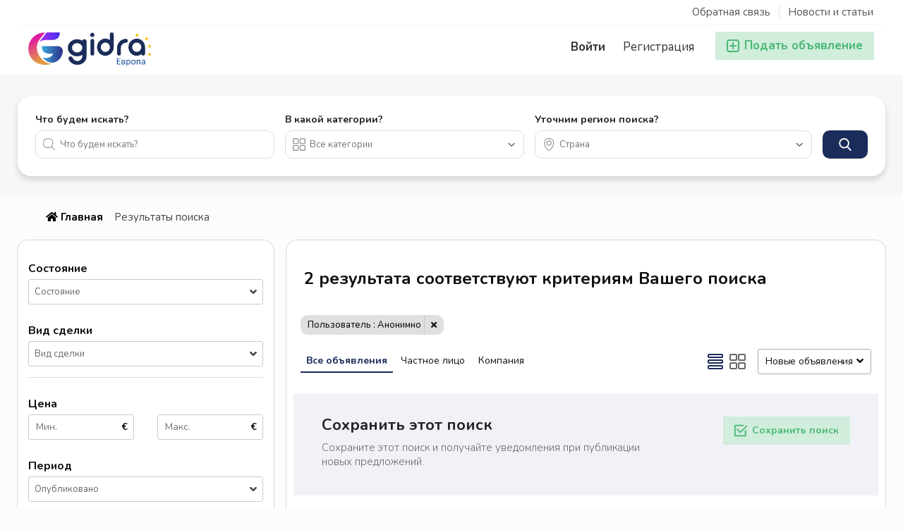

--- FILE ---
content_type: text/html; charset=UTF-8
request_url: https://gidra.eu/search/user,295
body_size: 25626
content:
<!DOCTYPE html PUBLIC "-//W3C//DTD XHTML 1.0 Transitional//EN" "http://www.w3.org/TR/xhtml1/DTD/xhtml1-transitional.dtd">
<html xmlns="http://www.w3.org/1999/xhtml" dir="ltr" lang="ru-RU">
<head>
  <meta http-equiv="Content-type" content="text/html; charset=utf-8" />
<title>Результаты поиска</title>
<meta name="title" content="Результаты поиска" />
<meta name="description" content="Он ищет ее , Станислав, 34 года Познакомлюсь с женщиной в возрасте 26 - 34 лет в районе Северный Рейн-Вестфалия, Германия Мне нужна ж..." /><link rel="canonical" href="https://gidra.eu/search/user,295"/><meta http-equiv="Pragma" content="no-cache">
<meta http-equiv="Cache-Control" content="no-cache" />
<meta http-equiv="Expires" content="Mon, 01 Jul 1970 00:00:00 GMT" />
<meta name="viewport" content="width=device-width, initial-scale=1.0, maximum-scale=1.0" />
<link rel="shortcut icon" type="image/x-icon" href="https://gidra.eu/oc-content/themes/delta/images/favicons/favicon.ico" />
<link rel="icon" href="https://gidra.eu/oc-content/themes/delta/images/favicons/favicon-16x16.png" sizes="16x16" type="image/png" />
<link rel="icon" href="https://gidra.eu/oc-content/themes/delta/images/favicons/favicon-32x32.png" sizes="32x32" type="image/png" />
<link rel="apple-touch-icon" sizes="180x180" href="https://gidra.eu/oc-content/themes/delta/images/favicons/apple-touch-icon.png">
<link rel="manifest" href="https://gidra.eu/oc-content/themes/delta/images/favicons/manifest.json">
<!--<link rel="mask-icon" href="https://gidra.eu/oc-content/themes/delta/images/favicons/safari-pinned-tab.svg" color="#8bc72a">-->
<!--<meta name="theme-color" content="#8bc72a">-->
<style>
  .mbCl,footer .cl .lnk:hover,a.toggle-pass:hover,#search-sort .user-type a.active,#search-sort .user-type a:hover,header .right a:hover, header .right a.publish:hover, body a, body a:hover, .banner-theme#banner-theme.is-demo .myad {color:#1a2c59;}
  .mbCl2 {color:#49b975;}
  .mbCl3,header .right a.actv,header .right a.actv svg, .filter .wrap .box h2.split {color:#ef404f;}
  .mbBg,a.mo-button,.swiper-pagination-bullets-dynamic .swiper-pagination-bullet-active-main,.pace .pace-progress,body #show-loan i, .im-body #uniform-undefined.frm-category,.frm-answer .frm-area .frm-buttons button,.paginate ul li span,#listing .data .connect-after a:hover,.paginate ul li a:hover,.blg-btn.blg-btn-primary,.bpr-prof .bpr-btn, .post-edit .price-wrap .selection a.active {background:#1a2c59!important;color:#fff!important;}
  .mbBg2, .im-button-green, .main-data > .thumbs li.active, .main-data > .thumbs li:hover {background:#49b975!important;color:#fff!important;}
  .mbBg3,#mmenu a .circle,.user-top-menu > .umenu li.active a,#photos .qq-upload-button, .tabbernav li.tabberactive a,.frm-title-right a.frm-new-topic,.im-user-account-count, .simple-prod .switch-bars:not([data-count="1"]) .bar:hover:after {background:#ef404f!important;color:#fff!important;}
  .mbBgAf:after {background:#1a2c59!important;}
  .mbBgActive.active {background:#1a2c59!important;}
  .mbBg2Active.active {background:#49b975!important;}
  .mbBg3Active.active {background:#ef404f!important;}
   {background-color:#1a2c59!important;}
  .mbBr,header .right a.publish:hover, #search-sort .list-grid a.active > div > span, .banner-theme#banner-theme.is-demo .myad {border-color:#1a2c59!important;}
  .mbBr2, header .right a.publish:hover > span, #home-pub a.publish:hover > span, #search-pub .subscribe:hover > span {border-color:#49b975!important;}
  .mbBr3,.user-top-menu > .umenu li.active a {border-color:#ef404f!important;}
  #atr-search .atr-input-box input[type="checkbox"]:checked + label:before, #atr-search .atr-input-box input[type="radio"]:checked + label:before,#atr-form .atr-input-box input[type="checkbox"]:checked + label:before, #atr-form .atr-input-box input[type="radio"]:checked + label:before,.bpr-box-check input[type="checkbox"]:checked + label:before, #gdpr-check.styled .input-box-check input[type="checkbox"]:checked + label:before, .pol-input-box input[type="checkbox"]:checked + label:before, .pol-values:not(.pol-nm-star) .pol-input-box input[type="radio"]:checked + label:before {border-color:#1a2c59!important;background-color:#1a2c59!important;}
  #search-sort .user-type a.active, #search-sort .user-type a:hover {border-bottom-color:#1a2c59!important;}
  .mbBr2Top {border-top-color:#49b975!important;}
  .mbBr3Top, body #fi_user_new_list {border-top-color:#ef404f!important;}
</style>

<script>
  var mbCl = '.mbCl,footer .cl .lnk:hover,a.toggle-pass:hover,#search-sort .user-type a.active,#search-sort .user-type a:hover,header .right a:hover, header .right a.publish:hover, body a, body a:hover, .banner-theme#banner-theme.is-demo .myad';
  var mbCl2 = '.mbCl2';
  var mbCl3 = '.mbCl3,header .right a.actv,header .right a.actv svg, .filter .wrap .box h2.split';
  var mbBg = '.mbBg,a.mo-button,.swiper-pagination-bullets-dynamic .swiper-pagination-bullet-active-main,.pace .pace-progress,body #show-loan i, .im-body #uniform-undefined.frm-category,.frm-answer .frm-area .frm-buttons button,.paginate ul li span,#listing .data .connect-after a:hover,.paginate ul li a:hover,.blg-btn.blg-btn-primary,.bpr-prof .bpr-btn, .post-edit .price-wrap .selection a.active';
  var mbBg2 = '.mbBg2, .im-button-green, .main-data > .thumbs li.active, .main-data > .thumbs li:hover';
  var mbBg3 = '.mbBg3,#mmenu a .circle,.user-top-menu > .umenu li.active a,#photos .qq-upload-button, .tabbernav li.tabberactive a,.frm-title-right a.frm-new-topic,.im-user-account-count, .simple-prod .switch-bars:not([data-count="1"]) .bar:hover:after';
  var mbBgAf= '.mbBgAf:after';
  var mbBgAc= '.mbBgActive.active';
  var mbBg2Ac= '.mbBg2Active.active';
  var mbBg3Ac= '.mbBg3Active.active';
  var mbBr= '.mbBr,header .right a.publish:hover, #search-sort .list-grid a.active > div > span, .banner-theme#banner-theme.is-demo .myad';
  var mbBr2= '';
  var mbBr3= '';
  var mbBrBg= '#atr-search .atr-input-box input[type="checkbox"]:checked + label:before, #atr-search .atr-input-box input[type="radio"]:checked + label:before,#atr-form .atr-input-box input[type="checkbox"]:checked + label:before, #atr-form .atr-input-box input[type="radio"]:checked + label:before,.bpr-box-check input[type="checkbox"]:checked + label:before, #gdpr-check.styled .input-box-check input[type="checkbox"]:checked + label:before, .pol-input-box input[type="checkbox"]:checked + label:before, .pol-values:not(.pol-nm-star) .pol-input-box input[type="radio"]:checked + label:before';
  var mbBrBt= '#search-sort .user-type a.active, #search-sort .user-type a:hover';
  var mbBr2Top= '.mbBr2Top';
  var mbBr3Top= '.mbBr3Top, body #fi_user_new_list';
</script>
<script type="text/javascript">
  var delCurrentLocale = 'Русский';
  var fileDefaultText = 'Файл не выбран';
  var fileBtnText     = 'Выберите файл ';
  var baseDir = "https://gidra.eu/";
  var baseSearchUrl = 'https://gidra.eu/search';
  var baseAjaxUrl = 'https://gidra.eu/index.php?ajaxRequest=1';
  var baseAdminDir = 'https://gidra.eu/oc-admin/index.php';
  var currentLocation = 'search';
  var currentSection = '';
  var adminLogged = '0';
  var delLazy = '0';
  var delMasonry = '1';
  var imgPreviewRatio= 1.333;
  var searchRewrite = '/search';
  var ajaxSearch = '1';
  var ajaxForms = '1';
  var locationPick = '0';
  var delTitleNc = 'Parent category cannot be selected';
  var jqueryVersion = '3';
  var isRtl = false;
</script>
<link rel="preconnect" href="https://fonts.gstatic.com">
<link href="https://fonts.googleapis.com/css2?family=Nunito:ital,wght@0,200..1000;1,200..1000&display=swap" rel="stylesheet">
<link href="https://gidra.eu/oc-content/plugins/osclass_pay/css/user.css?ver=16" rel="stylesheet" type="text/css" />
<link href="https://gidra.eu/oc-content/plugins/osclass_pay/css/tipped.css" rel="stylesheet" type="text/css" />
<link href="https://gidra.eu/oc-content/plugins/osclass_pay//css/admin_items.css" rel="stylesheet" type="text/css" />
<link href="https://gidra.eu/oc-content/plugins/banner_ads/css/user.css" rel="stylesheet" type="text/css" />
<link href="https://gidra.eu/oc-content/plugins/blog/css/user.css?v=20260120062515" rel="stylesheet" type="text/css" />
<link href="//cdnjs.cloudflare.com/ajax/libs/lightgallery/1.6.11/css/lightgallery.min.css" rel="stylesheet" type="text/css" />
<link href="https://gidra.eu/oc-content/plugins/attributes/css/user.css?v=20260120062515" rel="stylesheet" type="text/css" />
<link href="https://gidra.eu/oc-content/plugins/instant_messenger/css/user.css?ver=9.7" rel="stylesheet" type="text/css" />
<link href="https://gidra.eu/oc-content/themes/delta/css/style.css?v=20260120062515" rel="stylesheet" type="text/css" />
<link href="https://gidra.eu/oc-content/themes/delta/css/responsive.css?v=20260120062515" rel="stylesheet" type="text/css" />
<link href="https://gidra.eu/font/css/all.min.css" rel="stylesheet" type="text/css" />
<link href="https://gidra.eu/oc-includes/osclass/assets/js/jquery3/jquery-ui/jquery-ui.min.css" rel="stylesheet" type="text/css" />
<script type="text/javascript" src="https://gidra.eu/oc-includes/osclass/assets/js/jquery3/jquery.min.js"></script>
<script type="text/javascript" src="https://gidra.eu/oc-content/plugins/osclass_pay/js/user.js?v=20260120062515"></script>
<script type="text/javascript" src="https://gidra.eu/oc-content/plugins/osclass_pay/js/tipped.js"></script>
<script type="text/javascript" src="https://gidra.eu/oc-content/plugins/banner_ads/js/user.js"></script>
<script type="text/javascript" src="https://cdnjs.cloudflare.com/ajax/libs/lightgallery/1.6.11/js/lightgallery.min.js"></script>
<script type="text/javascript" src="https://gidra.eu/oc-content/plugins/blog/js/user.js?v=20260120062515"></script>
<script type="text/javascript" src="https://gidra.eu/oc-content/plugins/attributes/js/user.js?v=20260120062515"></script>
<script type="text/javascript" src="https://gidra.eu/oc-includes/osclass/assets/js/jquery3/jquery-ui/jquery-ui.min.js"></script>
<script type="text/javascript" src="https://cdnjs.cloudflare.com/ajax/libs/nestedSortable/2.0.0/jquery.mjs.nestedSortable.min.js"></script>
<script type="text/javascript" src="https://gidra.eu/oc-includes/osclass/assets/js/jquery3/jquery.validate.min.js"></script>
<script type="text/javascript" src="https://cdnjs.cloudflare.com/ajax/libs/jquery.lazy/1.7.9/jquery.lazy.min.js"></script>
<script type="text/javascript" src="https://gidra.eu/oc-includes/osclass/assets/js/date.js"></script>
<script type="text/javascript" src="https://cdnjs.cloudflare.com/ajax/libs/masonry/4.2.2/masonry.pkgd.min.js"></script>
<script type="text/javascript" src="https://cdnjs.cloudflare.com/ajax/libs/jquery.imagesloaded/4.1.4/imagesloaded.pkgd.min.js"></script>
<script type="text/javascript" src="https://gidra.eu/oc-content/themes/delta/js/global.js?v=20260120062515"></script>
	<link href="https://gidra.eu/oc-content/plugins/math_captcha/css/style.css" rel="stylesheet" type="text/css" />
	<!-- Facebook Open Graph Tags-->
<meta property="og:title" content="Результаты поиска" />
<meta property="og:site_name" content="Результаты поиска"/>
<meta property="og:url" content="https://gidra.eu/search/user,295" />
<meta property="og:description" content="Он ищет ее , Станислав, 34 года Познакомлюсь с женщиной в возрасте 26 - 34 лет в районе Северный Рейн-Вестфалия, Германия Мне нужна ж..." />
<meta property="og:locale" content="ru_RU" />
<meta property="og:image" content="https://gidra.eu/oc-content/themes/delta/images/logo.jpg" />

<!-- Twitter Tags-->
<meta name="twitter:card" content="summary" />
<meta name="twitter:site" content="@Анонимно" />
<meta name="twitter:title" content="Результаты поиска" />
<meta name="twitter:description" content="Он ищет ее , Станислав, 34 года Познакомлюсь с женщиной в возрасте 26 - 34 лет в районе Северный Рейн-Вестфалия, Германия Мне нужна ж..." />
<meta name="twitter:image" content="https://gidra.eu/oc-content/themes/delta/images/logo.jpg" />

<link rel="stylesheet" href="https://gidra.eu/oc-content/plugins/idea/include/assets/css/style.css" type="text/css" /><script>var imRqName="Ваше имя: Это поле обязательно для заполнения, пожалуйста, введите ваше имя.";var imDsName="Ваше имя: Имя слишком короткое, введите не менее 3 символов.";var imRqEmail="Ваш email: это поле является обязательным, введите ваш адрес электронной почты, пожалуйста.";var imDsEmail="Ваш E-mail: Введенный вами адрес имеет неправильный формат.";var imRqTitle="Заголовок: Пожалуйста, введите название этого разговора.";var imDsTitle="Заголовок: заголовок слишком короткий, введите не менее 2 символов.";var imRqMessage="Сообщение: это поле является обязательным, пожалуйста, введите ваше сообщение.";var imDsMessage="Сообщение: введите не менее 2 символов.";</script>      <meta name="robots" content="noindex, nofollow" />
    <meta name="googlebot" content="noindex, nofollow" />
  </head>

<body id="body-search" class="">

<header>
  <div class="inside">
        
    <div class="relative1">
              <a class="blog" href="https://gidra.eu/blog/">Новости и статьи</a>
      
      
      
            
            
              
      <a href="https://gidra.eu/contact">Обратная связь</a>

          </div>
    
    <div class="relative2">
      <div class="left">
        <div class="logo">
          <a href="https://gidra.eu/"><img src="https://gidra.eu/oc-content/themes/delta/images/logo.svg" alt="Доска объявлений в Европе | Gidra.eu"/></a>
        </div>
      </div>


      <div class="right isDesktop isTablet">
        <a class="publish btn mbBg2 isDesktop isTablet" href="https://gidra.eu/item/new">
          <span class="mbCl2">
            <svg version="1.1" widt="18px" height="18px" fill="#49b975" xmlns="http://www.w3.org/2000/svg" xmlns:xlink="http://www.w3.org/1999/xlink" x="0px" y="0px" viewBox="0 0 328.911 328.911" style="enable-background:new 0 0 328.911 328.911;" xml:space="preserve"> <g> <g> <path d="M310.199,18.71C297.735,6.242,282.65,0.007,264.951,0.007H63.954c-17.703,0-32.79,6.235-45.253,18.704 C6.235,31.177,0,46.261,0,63.96v200.991c0,17.515,6.232,32.552,18.701,45.11c12.467,12.566,27.553,18.843,45.253,18.843h201.004 c17.699,0,32.777-6.276,45.248-18.843c12.47-12.559,18.705-27.596,18.705-45.11V63.96 C328.911,46.261,322.666,31.177,310.199,18.71z M292.362,264.96c0,7.614-2.673,14.089-8.001,19.414 c-5.324,5.332-11.799,7.994-19.41,7.994H63.954c-7.614,0-14.082-2.662-19.414-7.994c-5.33-5.325-7.992-11.8-7.992-19.414V63.965 c0-7.613,2.662-14.086,7.992-19.414c5.327-5.327,11.8-7.994,19.414-7.994h201.004c7.61,0,14.086,2.663,19.41,7.994 c5.325,5.328,7.994,11.801,7.994,19.414V264.96z"/> <path d="M246.683,146.189H182.73V82.236c0-2.667-0.855-4.854-2.573-6.567c-1.704-1.714-3.895-2.568-6.564-2.568h-18.271 c-2.667,0-4.854,0.854-6.567,2.568c-1.714,1.713-2.568,3.903-2.568,6.567v63.954H82.233c-2.664,0-4.857,0.855-6.567,2.568 c-1.711,1.713-2.568,3.903-2.568,6.567v18.271c0,2.666,0.854,4.855,2.568,6.563c1.712,1.708,3.903,2.57,6.567,2.57h63.954v63.953 c0,2.666,0.854,4.855,2.568,6.563c1.713,1.711,3.903,2.566,6.567,2.566h18.271c2.67,0,4.86-0.855,6.564-2.566 c1.718-1.708,2.573-3.897,2.573-6.563V182.73h63.953c2.662,0,4.853-0.862,6.563-2.57c1.712-1.708,2.563-3.897,2.563-6.563v-18.271 c0-2.664-0.852-4.857-2.563-6.567C251.536,147.048,249.345,146.189,246.683,146.189z"/> </g> </g> </svg>
            <span>Подать объявление</span>
          </span>
        </a>
        
                  <a class="register" href="https://gidra.eu/user/register">Регистрация</a>
          <a class="login" href="https://gidra.eu/user/login">Войти</a>
              </div>
    </div>
    
      </div>
</header>



<section class="content loc-search sec-default">

    
  <div id="home-search" class="">
    <div class="inside">

      <div class="box">
        <div class="wrap">
          <form action="https://gidra.eu/index.php" method="GET" class="nocsrf" id="home-form" >
            <input type="hidden" name="page" value="search" />
            <input type="hidden" name="sCategory" id="sCategory" value=""/>
            <input type="hidden" name="sCountry" id="sCountry" value=""/>
            <input type="hidden" name="sRegion" id="sRegion" value=""/>
            <input type="hidden" name="sCity" id="sCity" value=""/>

                        
            <div class="col c1">
                              <strong>Что будем искать?</strong>
                            
              <div id="query-picker" class="query-picker">
                <svg viewBox="0 0 32 32" color="#999" height="18px" width="18px"><defs><path id="mbIconSearch" d="M12.618 23.318c-6.9 0-10.7-3.8-10.7-10.7 0-6.9 3.8-10.7 10.7-10.7 6.9 0 10.7 3.8 10.7 10.7 0 3.458-.923 6.134-2.745 7.955-1.821 1.822-4.497 2.745-7.955 2.745zm17.491 5.726l-7.677-7.678c1.854-2.155 2.804-5.087 2.804-8.748C25.236 4.6 20.636 0 12.618 0S0 4.6 0 12.618c0 8.019 4.6 12.618 12.618 12.618 3.485 0 6.317-.85 8.44-2.531l7.696 7.695 1.355-1.356z"></path></defs><use fill="currentColor" xlink:href="#mbIconSearch" fill-rule="evenodd"></use></svg>
                <input type="text" name="sPattern" class="pattern" placeholder="Что будем искать?" value="" autocomplete="off"/>

                <div class="shower-wrap">
                  <div class="shower"></div>
                </div>

                <div class="loader"></div>
              </div>
            </div>


            <div class="col c2">
              <strong>В какой категории?</strong>
              
              
              <div id="category-picker" class="cat-picker">
                <div class="mini-box">
                  <svg class="svg-left" fill="#999" width="18px" height="18px" version="1.1" xmlns="http://www.w3.org/2000/svg" xmlns:xlink="http://www.w3.org/1999/xlink" x="0px" y="0px" viewBox="0 0 512 512" style="enable-background:new 0 0 512 512;" xml:space="preserve"> <g> <g> <path d="M176.792,0H59.208C26.561,0,0,26.561,0,59.208v117.584C0,209.439,26.561,236,59.208,236h117.584 C209.439,236,236,209.439,236,176.792V59.208C236,26.561,209.439,0,176.792,0z M196,176.792c0,10.591-8.617,19.208-19.208,19.208 H59.208C48.617,196,40,187.383,40,176.792V59.208C40,48.617,48.617,40,59.208,40h117.584C187.383,40,196,48.617,196,59.208 V176.792z"/> </g> </g> <g> <g> <path d="M452,0H336c-33.084,0-60,26.916-60,60v116c0,33.084,26.916,60,60,60h116c33.084,0,60-26.916,60-60V60 C512,26.916,485.084,0,452,0z M472,176c0,11.028-8.972,20-20,20H336c-11.028,0-20-8.972-20-20V60c0-11.028,8.972-20,20-20h116 c11.028,0,20,8.972,20,20V176z"/> </g> </g> <g> <g> <path d="M176.792,276H59.208C26.561,276,0,302.561,0,335.208v117.584C0,485.439,26.561,512,59.208,512h117.584 C209.439,512,236,485.439,236,452.792V335.208C236,302.561,209.439,276,176.792,276z M196,452.792 c0,10.591-8.617,19.208-19.208,19.208H59.208C48.617,472,40,463.383,40,452.792V335.208C40,324.617,48.617,316,59.208,316h117.584 c10.591,0,19.208,8.617,19.208,19.208V452.792z"/> </g> </g> <g> <g> <path d="M452,276H336c-33.084,0-60,26.916-60,60v116c0,33.084,26.916,60,60,60h116c33.084,0,60-26.916,60-60V336 C512,302.916,485.084,276,452,276z M472,452c0,11.028-8.972,20-20,20H336c-11.028,0-20-8.972-20-20V336c0-11.028,8.972-20,20-20 h116c11.028,0,20,8.972,20,20V452z"/> </g> </g> </svg>
                  <input type="text" class="term2 category" readonly placeholder="Все категории" value="" autocomplete="off" />
                  <svg class="svg-right" viewBox="0 0 32 32" color="#696766" width="12px" height="12px"><defs><path id="mbIconAngle" d="M12.147 25.2c-.462 0-.926-.185-1.285-.556L.57 14.024A2.05 2.05 0 010 12.586c0-.543.206-1.061.571-1.436L10.864.553a1.765 1.765 0 012.62.06c.71.795.683 2.057-.055 2.817l-8.9 9.16 8.902 9.183c.738.76.761 2.024.052 2.815a1.78 1.78 0 01-1.336.612"></path></defs><use fill="currentColor" transform="matrix(0 -1 -1 0 29 24)" xlink:href="#mbIconAngle" fill-rule="evenodd"></use></svg>
                </div>
                
                <div class="shower-wrap">
                  <div class="shower" id="shower">
                  </div>
                </div>

                <div class="loader"></div>
              </div>
            </div>
            
            
            
            <div class="col c3">
              <strong>Уточним регион поиска?</strong>

              <div id="location-picker" class="loc-picker ctr-more">
                <div class="mini-box">
                  <svg class="svg-left" viewBox="0 0 32 32" color="#999" width="18px" height="18px"><defs><path id="mbIconMarker" d="M13.457 0c7.918 0 12.457 4.541 12.457 12.457C25.915 19.928 17.53 32 13.457 32 9.168 32 1 20.317 1 12.457 1 4.541 5.541 0 13.457 0zm0 30c2.44 0 10.457-10.658 10.457-17.543C23.915 5.616 20.299 2 13.457 2 6.617 2 3 5.616 3 12.457 3 19.649 10.802 30 13.457 30zm0-13.309a4.38 4.38 0 01-4.375-4.375 4.38 4.38 0 014.375-4.376 4.38 4.38 0 014.375 4.376 4.38 4.38 0 01-4.375 4.375zm0-10.75a6.382 6.382 0 00-6.375 6.375 6.382 6.382 0 006.375 6.375 6.382 6.382 0 006.375-6.375 6.382 6.382 0 00-6.375-6.376"></path></defs><use fill="currentColor" xlink:href="#mbIconMarker" fill-rule="evenodd" transform="translate(3)"></use></svg>
                  <input type="text" class="term location" placeholder="Страна" value="" autocomplete="off" />
                  <svg class="svg-right" viewBox="0 0 32 32" color="#696766" width="12px" height="12px"><defs><path id="mbIconAngle" d="M12.147 25.2c-.462 0-.926-.185-1.285-.556L.57 14.024A2.05 2.05 0 010 12.586c0-.543.206-1.061.571-1.436L10.864.553a1.765 1.765 0 012.62.06c.71.795.683 2.057-.055 2.817l-8.9 9.16 8.902 9.183c.738.76.761 2.024.052 2.815a1.78 1.78 0 01-1.336.612"></path></defs><use fill="currentColor" transform="matrix(0 -1 -1 0 29 24)" xlink:href="#mbIconAngle" fill-rule="evenodd"></use></svg>
                </div>
                
                <div class="shower-wrap">
                  <div class="shower" id="shower">
                    <div class="option country init" data-country="VE" data-region="" data-city="" data-code="countryVE" id="VE"><strong>- Везде -</strong></div><div class="option country init" data-country="AT" data-region="" data-city="" data-code="countryAT" id="AT"><strong>Австрия</strong></div><div class="option country init" data-country="GB" data-region="" data-city="" data-code="countryGB" id="GB"><strong>Англия</strong></div><div class="option country init" data-country="BE" data-region="" data-city="" data-code="countryBE" id="BE"><strong>Бельгия</strong></div><div class="option country init" data-country="BG" data-region="" data-city="" data-code="countryBG" id="BG"><strong>Болгария</strong></div><div class="option country init" data-country="HU" data-region="" data-city="" data-code="countryHU" id="HU"><strong>Венгрия</strong></div><div class="option country init" data-country="DE" data-region="" data-city="" data-code="countryDE" id="DE"><strong>Германия</strong></div><div class="option country init" data-country="GR" data-region="" data-city="" data-code="countryGR" id="GR"><strong>Греция</strong></div><div class="option country init" data-country="DK" data-region="" data-city="" data-code="countryDK" id="DK"><strong>Дания</strong></div><div class="option country init" data-country="IE" data-region="" data-city="" data-code="countryIE" id="IE"><strong>Ирландия</strong></div><div class="option country init" data-country="IS" data-region="" data-city="" data-code="countryIS" id="IS"><strong>Исландия</strong></div><div class="option country init" data-country="ES" data-region="" data-city="" data-code="countryES" id="ES"><strong>Испания</strong></div><div class="option country init" data-country="IT" data-region="" data-city="" data-code="countryIT" id="IT"><strong>Италия</strong></div><div class="option country init" data-country="CY" data-region="" data-city="" data-code="countryCY" id="CY"><strong>Кипр</strong></div><div class="option country init" data-country="LV" data-region="" data-city="" data-code="countryLV" id="LV"><strong>Латвия</strong></div><div class="option country init" data-country="LT" data-region="" data-city="" data-code="countryLT" id="LT"><strong>Литва</strong></div><div class="option country init" data-country="LI" data-region="" data-city="" data-code="countryLI" id="LI"><strong>Лихтенштейн</strong></div><div class="option country init" data-country="LU" data-region="" data-city="" data-code="countryLU" id="LU"><strong>Люксембург</strong></div><div class="option country init" data-country="MK" data-region="" data-city="" data-code="countryMK" id="MK"><strong>Македония</strong></div><div class="option country init" data-country="MD" data-region="" data-city="" data-code="countryMD" id="MD"><strong>Молдавия</strong></div><div class="option country init" data-country="MC" data-region="" data-city="" data-code="countryMC" id="MC"><strong>Монако</strong></div><div class="option country init" data-country="NL" data-region="" data-city="" data-code="countryNL" id="NL"><strong>Нидерланды</strong></div><div class="option country init" data-country="NO" data-region="" data-city="" data-code="countryNO" id="NO"><strong>Норвегия</strong></div><div class="option country init" data-country="PL" data-region="" data-city="" data-code="countryPL" id="PL"><strong>Польша</strong></div><div class="option country init" data-country="PT" data-region="" data-city="" data-code="countryPT" id="PT"><strong>Португалия</strong></div><div class="option country init" data-country="RO" data-region="" data-city="" data-code="countryRO" id="RO"><strong>Румыния</strong></div><div class="option country init" data-country="RS" data-region="" data-city="" data-code="countryRS" id="RS"><strong>Сербия</strong></div><div class="option country init" data-country="SK" data-region="" data-city="" data-code="countrySK" id="SK"><strong>Словакия</strong></div><div class="option country init" data-country="SI" data-region="" data-city="" data-code="countrySI" id="SI"><strong>Словения</strong></div><div class="option country init" data-country="UK" data-region="" data-city="" data-code="countryUK" id="UK"><strong>Украина</strong></div><div class="option country init" data-country="FI" data-region="" data-city="" data-code="countryFI" id="FI"><strong>Финляндия</strong></div><div class="option country init" data-country="FR" data-region="" data-city="" data-code="countryFR" id="FR"><strong>Франция</strong></div><div class="option country init" data-country="HR" data-region="" data-city="" data-code="countryHR" id="HR"><strong>Хорватия</strong></div><div class="option country init" data-country="ME" data-region="" data-city="" data-code="countryME" id="ME"><strong>Черногория</strong></div><div class="option country init" data-country="CZ" data-region="" data-city="" data-code="countryCZ" id="CZ"><strong>Чехия</strong></div><div class="option country init" data-country="CH" data-region="" data-city="" data-code="countryCH" id="CH"><strong>Швейцария</strong></div><div class="option country init" data-country="SE" data-region="" data-city="" data-code="countrySE" id="SE"><strong>Швеция</strong></div><div class="option country init" data-country="EE" data-region="" data-city="" data-code="countryEE" id="EE"><strong>Эстония</strong></div>                  </div>
                </div>

                <div class="loader"></div>
              </div>
            </div>

            <div class="col c4">
              <strong>&nbsp;</strong>
              <button type="submit" class="btn mbBg">
                <svg fill="#fff" width="18px" height="18px" version="1.1" xmlns="http://www.w3.org/2000/svg" xmlns:xlink="http://www.w3.org/1999/xlink" x="0px" y="0px" viewBox="0 0 56.966 56.966" style="enable-background:new 0 0 56.966 56.966;" xml:space="preserve"> <path d="M55.146,51.887L41.588,37.786c3.486-4.144,5.396-9.358,5.396-14.786c0-12.682-10.318-23-23-23s-23,10.318-23,23 s10.318,23,23,23c4.761,0,9.298-1.436,13.177-4.162l13.661,14.208c0.571,0.593,1.339,0.92,2.162,0.92 c0.779,0,1.518-0.297,2.079-0.837C56.255,54.982,56.293,53.08,55.146,51.887z M23.984,6c9.374,0,17,7.626,17,17s-7.626,17-17,17 s-17-7.626-17-17S14.61,6,23.984,6z"/> </svg>
                <span class="isMobile">Поиск</span>
              </button>
            </div>
			
			<div class="col cx isMobile">
              <a href="#" class="btn mbBg3 filter-button">
                <svg xmlns="http://www.w3.org/2000/svg" viewBox="0 0 448 512" width="20px" height="20px"><path fill="currentColor" d="M400 32H48C21.5 32 0 53.5 0 80v352c0 26.5 21.5 48 48 48h352c26.5 0 48-21.5 48-48V80c0-26.5-21.5-48-48-48zm16 400c0 8.8-7.2 16-16 16H48c-8.8 0-16-7.2-16-16V80c0-8.8 7.2-16 16-16h352c8.8 0 16 7.2 16 16v352zm-92-272H224v-40c0-13.2-10.8-24-24-24h-48c-13.2 0-24 10.8-24 24v40H92c-6.6 0-12 5.4-12 12v8c0 6.6 5.4 12 12 12h36v40c0 13.2 10.8 24 24 24h48c13.2 0 24-10.8 24-24v-40h100c6.6 0 12-5.4 12-12v-8c0-6.6-5.4-12-12-12zm-132 64h-32v-96h32v96zm148 96h-20v-40c0-13.2-10.8-24-24-24h-48c-13.2 0-24 10.8-24 24v40H108c-6.6 0-12 5.4-12 12v8c0 6.6 5.4 12 12 12h116v40c0 13.2 10.8 24 24 24h48c13.2 0 24-10.8 24-24v-40h20c6.6 0 12-5.4 12-12v-8c0-6.6-5.4-12-12-12zm-52 64h-32v-96h32v96z" class=""></path></svg>
                <span>Фильтр</span>
              </a>
            </div>

                      </form>
        </div>
      </div>
    </div>
  </div>
  
    

  <div class="xmodal category" style="display:none;">
    <div class="xclose"><svg height="329pt" viewBox="0 0 329.26933 329" width="329pt" xmlns="http://www.w3.org/2000/svg"><path d="m194.800781 164.769531 128.210938-128.214843c8.34375-8.339844 8.34375-21.824219 0-30.164063-8.339844-8.339844-21.824219-8.339844-30.164063 0l-128.214844 128.214844-128.210937-128.214844c-8.34375-8.339844-21.824219-8.339844-30.164063 0-8.34375 8.339844-8.34375 21.824219 0 30.164063l128.210938 128.214843-128.210938 128.214844c-8.34375 8.339844-8.34375 21.824219 0 30.164063 4.15625 4.160156 9.621094 6.25 15.082032 6.25 5.460937 0 10.921875-2.089844 15.082031-6.25l128.210937-128.214844 128.214844 128.214844c4.160156 4.160156 9.621094 6.25 15.082032 6.25 5.460937 0 10.921874-2.089844 15.082031-6.25 8.34375-8.339844 8.34375-21.824219 0-30.164063zm0 0"/></svg></div>
    
    <div id="cat-box" class="xcontent">
      <div class="side">
        <div class="wrap">
                                     
            <a href="https://gidra.eu/predlagayu-rabotu-v-evrope" class="cat1 active" data-id="96">
              <h3>Вакансии</h3>
              <span style="background:#f7f8fb;"></span>
            </a>
                           
            <a href="https://gidra.eu/ischu-rabotu-v-evrope" class="cat1" data-id="97">
              <h3>Ищу работу в Европе</h3>
              <span style="background:#f7f8fb;"></span>
            </a>
                           
            <a href="https://gidra.eu/reklamnie-obyavleniya" class="cat1" data-id="241">
              <h3>Рекламные объявления</h3>
              <span style="background:#f7f8fb;"></span>
            </a>
                           
            <a href="https://gidra.eu/znakomstva-v-evrope" class="cat1" data-id="98">
              <h3>Знакомства в Европе</h3>
              <span style="background:#f7f8fb;"></span>
            </a>
                           
            <a href="https://gidra.eu/prodam-v-evrope" class="cat1" data-id="99">
              <h3>Продам в Европе</h3>
              <span style="background:#f7f8fb;"></span>
            </a>
                           
            <a href="https://gidra.eu/kuplyu-v-evrope" class="cat1" data-id="100">
              <h3>Куплю в Европе</h3>
              <span style="background:#f7f8fb;"></span>
            </a>
                           
            <a href="https://gidra.eu/okaju-uslugi-v-evrope" class="cat1" data-id="101">
              <h3>Окажу услуги в Европе</h3>
              <span style="background:#f7f8fb;"></span>
            </a>
                           
            <a href="https://gidra.eu/ischu-uslugi-v-evrope" class="cat1" data-id="102">
              <h3>Ищу услуги в Европе</h3>
              <span style="background:#f7f8fb;"></span>
            </a>
                           
            <a href="https://gidra.eu/ischu-biznes-partnera-v-evrope" class="cat1" data-id="103">
              <h3>Ищу бизнес партнера в Европе</h3>
              <span style="background:#f7f8fb;"></span>
            </a>
                           
            <a href="https://gidra.eu/prodam-nedvijimost-v-evrope" class="cat1" data-id="104">
              <h3>Продам недвижимость в Европе</h3>
              <span style="background:#f7f8fb;"></span>
            </a>
                           
            <a href="https://gidra.eu/kuplyu-nedvizhimost" class="cat1" data-id="242">
              <h3>Куплю недвижимость в Европе</h3>
              <span style="background:#f7f8fb;"></span>
            </a>
                           
            <a href="https://gidra.eu/sdam-v-arendu-nedvijimost" class="cat1" data-id="105">
              <h3>Сдам в аренду недвижимость</h3>
              <span style="background:#f7f8fb;"></span>
            </a>
                           
            <a href="https://gidra.eu/snimu-v-arendu-nedvijimost" class="cat1" data-id="106">
              <h3>Сниму в аренду недвижимость</h3>
              <span style="background:#f7f8fb;"></span>
            </a>
                           
            <a href="https://gidra.eu/primu-v-dar" class="cat1" data-id="107">
              <h3>Приму в дар</h3>
              <span style="background:#f7f8fb;"></span>
            </a>
                           
            <a href="https://gidra.eu/otdam-darom" class="cat1" data-id="108">
              <h3>Отдам даром</h3>
              <span style="background:#f7f8fb;"></span>
            </a>
                  </div>
        
                <a href="https://gidra.eu/search" class="allcat">Поиск по всем категориям</a>
      </div>
      
      <div class="box">
                             
          <a href="https://gidra.eu/predlagayu-rabotu-v-evrope" class="cat1" data-id="96" data-color="#f7f8fb">
            <div>
                              <img src="https://gidra.eu/oc-content/themes/delta/images/small_cat/96.png" />
                          </div>

            <h3>Вакансии</h3>
          </a>
          
          <div class="sub-box">
                                        <div class="link"><a href="https://gidra.eu/predlagayu-rabotu-v-evrope/avtomehanik-avtoelektrik-avtomalyar_1" class="cat2" data-id="158">Автомеханик, автоэлектрик, автомаляр</a></div>
                                        <div class="link"><a href="https://gidra.eu/predlagayu-rabotu-v-evrope/administrator_1" class="cat2" data-id="159">Администратор</a></div>
                                        <div class="link"><a href="https://gidra.eu/predlagayu-rabotu-v-evrope/arhitektor_1" class="cat2" data-id="217">Архитектор</a></div>
                                        <div class="link"><a href="https://gidra.eu/predlagayu-rabotu-v-evrope/barmen_1" class="cat2" data-id="160">Бармен</a></div>
                                        <div class="link"><a href="https://gidra.eu/predlagayu-rabotu-v-evrope/buhgalter_1" class="cat2" data-id="161">Бухгалтер</a></div>
                                        <div class="link"><a href="https://gidra.eu/predlagayu-rabotu-v-evrope/voditel_1" class="cat2" data-id="162">Водитель</a></div>
                                        <div class="link"><a href="https://gidra.eu/predlagayu-rabotu-v-evrope/veterinar_1" class="cat2" data-id="218">Ветеринар</a></div>
                                        <div class="link"><a href="https://gidra.eu/predlagayu-rabotu-v-evrope/vospitatel" class="cat2" data-id="175">Воспитатель</a></div>
                                        <div class="link"><a href="https://gidra.eu/predlagayu-rabotu-v-evrope/vizajist_1" class="cat2" data-id="219">Визажист</a></div>
                                        <div class="link"><a href="https://gidra.eu/predlagayu-rabotu-v-evrope/vrach-medsestra_1" class="cat2" data-id="163">Врач, медсестра</a></div>
                                        <div class="link"><a href="https://gidra.eu/predlagayu-rabotu-v-evrope/gornichnaya_1" class="cat2" data-id="164">Горничная</a></div>
                                        <div class="link"><a href="https://gidra.eu/predlagayu-rabotu-v-evrope/dizayner-hudojnik_1" class="cat2" data-id="220">Дизайнер, художник</a></div>
                                        <div class="link"><a href="https://gidra.eu/predlagayu-rabotu-v-evrope/dispetcher_1" class="cat2" data-id="221">Диспетчер</a></div>
                                        <div class="link"><a href="https://gidra.eu/predlagayu-rabotu-v-evrope/domrabotnitsa-domrabotnik_1" class="cat2" data-id="165">Домработница, домработник</a></div>
                                        <div class="link"><a href="https://gidra.eu/predlagayu-rabotu-v-evrope/injener_1" class="cat2" data-id="166">Инженер</a></div>
                                        <div class="link"><a href="https://gidra.eu/predlagayu-rabotu-v-evrope/kladovschik_1" class="cat2" data-id="222">Кладовщик</a></div>
                                        <div class="link"><a href="https://gidra.eu/predlagayu-rabotu-v-evrope/kosmetolog" class="cat2" data-id="197">Косметолог</a></div>
                                        <div class="link"><a href="https://gidra.eu/predlagayu-rabotu-v-evrope/malyar_1" class="cat2" data-id="167">Маляр</a></div>
                                        <div class="link"><a href="https://gidra.eu/predlagayu-rabotu-v-evrope/mashinist_1" class="cat2" data-id="168">Машинист</a></div>
                                        <div class="link"><a href="https://gidra.eu/predlagayu-rabotu-v-evrope/massajist_1" class="cat2" data-id="169">Массажист</a></div>
                                        <div class="link"><a href="https://gidra.eu/predlagayu-rabotu-v-evrope/menedjer_1" class="cat2" data-id="170">Менеджер</a></div>
                                        <div class="link"><a href="https://gidra.eu/predlagayu-rabotu-v-evrope/mehanik-slesar" class="cat2" data-id="171">Механик, слесарь</a></div>
                                        <div class="link"><a href="https://gidra.eu/predlagayu-rabotu-v-evrope/monter-montajnik_1" class="cat2" data-id="172">Монтёр, монтажник</a></div>
                                        <div class="link"><a href="https://gidra.eu/predlagayu-rabotu-v-evrope/muzyikant_1" class="cat2" data-id="173">Музыкант</a></div>
                                        <div class="link"><a href="https://gidra.eu/predlagayu-rabotu-v-evrope/nyanya-guvernantka" class="cat2" data-id="174">Няня, гувернантка</a></div>
                                        <div class="link"><a href="https://gidra.eu/predlagayu-rabotu-v-evrope/ofitsiant_1" class="cat2" data-id="176">Официант</a></div>
                                        <div class="link"><a href="https://gidra.eu/predlagayu-rabotu-v-evrope/ohrannik_1" class="cat2" data-id="177">Охранник</a></div>
                                        <div class="link"><a href="https://gidra.eu/predlagayu-rabotu-v-evrope/parikmaher_1" class="cat2" data-id="223">Парикмахер</a></div>
                                        <div class="link"><a href="https://gidra.eu/predlagayu-rabotu-v-evrope/perevodchik_1" class="cat2" data-id="178">Переводчик</a></div>
                                        <div class="link"><a href="https://gidra.eu/predlagayu-rabotu-v-evrope/povar-pekar-konditer_1" class="cat2" data-id="179">Повар, пекарь, кондитер</a></div>
                                        <div class="link"><a href="https://gidra.eu/predlagayu-rabotu-v-evrope/pochtalon-kurer_1" class="cat2" data-id="180">Почтальон, курьер</a></div>
                                        <div class="link"><a href="https://gidra.eu/predlagayu-rabotu-v-evrope/prodavets_1" class="cat2" data-id="181">Продавец</a></div>
                                        <div class="link"><a href="https://gidra.eu/predlagayu-rabotu-v-evrope/programmist_1" class="cat2" data-id="182">Программист</a></div>
                                        <div class="link"><a href="https://gidra.eu/predlagayu-rabotu-v-evrope/psiholog_1" class="cat2" data-id="224">Психолог</a></div>
                                        <div class="link"><a href="https://gidra.eu/predlagayu-rabotu-v-evrope/rabochiy-raznorabochiy" class="cat2" data-id="183">Рабочий, разнорабочий</a></div>
                                        <div class="link"><a href="https://gidra.eu/predlagayu-rabotu-v-evrope/rukovoditel_1" class="cat2" data-id="184">Руководитель</a></div>
                                        <div class="link"><a href="https://gidra.eu/predlagayu-rabotu-v-evrope/sadovnik_1" class="cat2" data-id="185">Садовник</a></div>
                                        <div class="link"><a href="https://gidra.eu/predlagayu-rabotu-v-evrope/santehnik_1" class="cat2" data-id="186">Сантехник</a></div>
                                        <div class="link"><a href="https://gidra.eu/predlagayu-rabotu-v-evrope/svarschik_1" class="cat2" data-id="187">Сварщик</a></div>
                                        <div class="link"><a href="https://gidra.eu/predlagayu-rabotu-v-evrope/sidelka_1" class="cat2" data-id="188">Сиделка</a></div>
                                        <div class="link"><a href="https://gidra.eu/predlagayu-rabotu-v-evrope/stolyar_1" class="cat2" data-id="189">Столяр</a></div>
                                        <div class="link"><a href="https://gidra.eu/predlagayu-rabotu-v-evrope/stroitel_1" class="cat2" data-id="190">Строитель</a></div>
                                        <div class="link"><a href="https://gidra.eu/predlagayu-rabotu-v-evrope/tehnolog_1" class="cat2" data-id="191">Технолог</a></div>
                                        <div class="link"><a href="https://gidra.eu/predlagayu-rabotu-v-evrope/tokar_1" class="cat2" data-id="192">Токарь</a></div>
                                        <div class="link"><a href="https://gidra.eu/predlagayu-rabotu-v-evrope/uborschitsa-uborschik_3" class="cat2" data-id="230">Уборщица, уборщик</a></div>
                                        <div class="link"><a href="https://gidra.eu/predlagayu-rabotu-v-evrope/upravlyayuschiy" class="cat2" data-id="198">Управляющий</a></div>
                                        <div class="link"><a href="https://gidra.eu/predlagayu-rabotu-v-evrope/uchitel-prepodavatel_1" class="cat2" data-id="193">Учитель, преподаватель</a></div>
                                        <div class="link"><a href="https://gidra.eu/predlagayu-rabotu-v-evrope/farmatsevt_1" class="cat2" data-id="226">Фармацевт</a></div>
                                        <div class="link"><a href="https://gidra.eu/predlagayu-rabotu-v-evrope/fotograf_1" class="cat2" data-id="227">Фотограф</a></div>
                                        <div class="link"><a href="https://gidra.eu/predlagayu-rabotu-v-evrope/shveya-portnoy_1" class="cat2" data-id="228">Швея, портной</a></div>
                                        <div class="link"><a href="https://gidra.eu/predlagayu-rabotu-v-evrope/elektrik_1" class="cat2" data-id="194">Электрик</a></div>
                                        <div class="link"><a href="https://gidra.eu/predlagayu-rabotu-v-evrope/yuvelir_1" class="cat2" data-id="229">Ювелир</a></div>
                                        <div class="link"><a href="https://gidra.eu/predlagayu-rabotu-v-evrope/yurist_1" class="cat2" data-id="195">Юрист</a></div>
                                        <div class="link"><a href="https://gidra.eu/predlagayu-rabotu-v-evrope/drugoe_1" class="cat2" data-id="196">Другое</a></div>
                      </div>
                     
          <a href="https://gidra.eu/ischu-rabotu-v-evrope" class="cat1" data-id="97" data-color="#f7f8fb">
            <div>
                              <img src="https://gidra.eu/oc-content/themes/delta/images/small_cat/97.png" />
                          </div>

            <h3>Ищу работу в Европе</h3>
          </a>
          
          <div class="sub-box">
                                        <div class="link"><a href="https://gidra.eu/ischu-rabotu-v-evrope/avtomehanik-avtoelektrik-avtomalyar" class="cat2" data-id="119">Автомеханик, автоэлектрик, автомаляр</a></div>
                                        <div class="link"><a href="https://gidra.eu/ischu-rabotu-v-evrope/administrator" class="cat2" data-id="133">Администратор</a></div>
                                        <div class="link"><a href="https://gidra.eu/ischu-rabotu-v-evrope/arhitektor" class="cat2" data-id="204">Архитектор</a></div>
                                        <div class="link"><a href="https://gidra.eu/ischu-rabotu-v-evrope/barmen" class="cat2" data-id="149">Бармен</a></div>
                                        <div class="link"><a href="https://gidra.eu/ischu-rabotu-v-evrope/buhgalter" class="cat2" data-id="145">Бухгалтер</a></div>
                                        <div class="link"><a href="https://gidra.eu/ischu-rabotu-v-evrope/veterinar" class="cat2" data-id="210">Ветеринар</a></div>
                                        <div class="link"><a href="https://gidra.eu/ischu-rabotu-v-evrope/vizajist" class="cat2" data-id="213">Визажист</a></div>
                                        <div class="link"><a href="https://gidra.eu/ischu-rabotu-v-evrope/voditel" class="cat2" data-id="120">Водитель</a></div>
                                        <div class="link"><a href="https://gidra.eu/ischu-rabotu-v-evrope/vrach-medsestra" class="cat2" data-id="136">Врач, медсестра</a></div>
                                        <div class="link"><a href="https://gidra.eu/ischu-rabotu-v-evrope/gornichnaya" class="cat2" data-id="139">Горничная</a></div>
                                        <div class="link"><a href="https://gidra.eu/ischu-rabotu-v-evrope/dizayner-hudojnik" class="cat2" data-id="211">Дизайнер, художник</a></div>
                                        <div class="link"><a href="https://gidra.eu/ischu-rabotu-v-evrope/dispetcher" class="cat2" data-id="208">Диспетчер</a></div>
                                        <div class="link"><a href="https://gidra.eu/ischu-rabotu-v-evrope/domrabotnitsa-domrabotnik" class="cat2" data-id="122">Домработница, домработник</a></div>
                                        <div class="link"><a href="https://gidra.eu/ischu-rabotu-v-evrope/injener" class="cat2" data-id="151">Инженер</a></div>
                                        <div class="link"><a href="https://gidra.eu/ischu-rabotu-v-evrope/kladovschik" class="cat2" data-id="214">Кладовщик</a></div>
                                        <div class="link"><a href="https://gidra.eu/ischu-rabotu-v-evrope/malyar" class="cat2" data-id="148">Маляр</a></div>
                                        <div class="link"><a href="https://gidra.eu/ischu-rabotu-v-evrope/mashinist" class="cat2" data-id="143">Машинист</a></div>
                                        <div class="link"><a href="https://gidra.eu/ischu-rabotu-v-evrope/massajist" class="cat2" data-id="144">Массажист</a></div>
                                        <div class="link"><a href="https://gidra.eu/ischu-rabotu-v-evrope/menedjer" class="cat2" data-id="140">Менеджер</a></div>
                                        <div class="link"><a href="https://gidra.eu/ischu-rabotu-v-evrope/mehanik-slesar_1" class="cat2" data-id="126">Механик, слесарь</a></div>
                                        <div class="link"><a href="https://gidra.eu/ischu-rabotu-v-evrope/monter-montajnik" class="cat2" data-id="129">Монтёр, монтажник</a></div>
                                        <div class="link"><a href="https://gidra.eu/ischu-rabotu-v-evrope/muzyikant" class="cat2" data-id="150">Музыкант</a></div>
                                        <div class="link"><a href="https://gidra.eu/ischu-rabotu-v-evrope/nyanya-vospitatel-guvernantka" class="cat2" data-id="115">Няня, воспитатель, гувернантка</a></div>
                                        <div class="link"><a href="https://gidra.eu/ischu-rabotu-v-evrope/ofitsiant" class="cat2" data-id="124">Официант</a></div>
                                        <div class="link"><a href="https://gidra.eu/ischu-rabotu-v-evrope/ohrannik" class="cat2" data-id="123">Охранник</a></div>
                                        <div class="link"><a href="https://gidra.eu/ischu-rabotu-v-evrope/parikmaher" class="cat2" data-id="212">Парикмахер</a></div>
                                        <div class="link"><a href="https://gidra.eu/ischu-rabotu-v-evrope/perevodchik" class="cat2" data-id="135">Переводчик</a></div>
                                        <div class="link"><a href="https://gidra.eu/ischu-rabotu-v-evrope/povar-pekar-konditer" class="cat2" data-id="118">Повар, пекарь, кондитер</a></div>
                                        <div class="link"><a href="https://gidra.eu/ischu-rabotu-v-evrope/pochtalon-kurer" class="cat2" data-id="137">Почтальон, курьер</a></div>
                                        <div class="link"><a href="https://gidra.eu/ischu-rabotu-v-evrope/prodavets" class="cat2" data-id="128">Продавец</a></div>
                                        <div class="link"><a href="https://gidra.eu/ischu-rabotu-v-evrope/programmist" class="cat2" data-id="138">Программист</a></div>
                                        <div class="link"><a href="https://gidra.eu/ischu-rabotu-v-evrope/psiholog" class="cat2" data-id="203">Психолог</a></div>
                                        <div class="link"><a href="https://gidra.eu/ischu-rabotu-v-evrope/rabochiy-raznorabochiy_1" class="cat2" data-id="117">Рабочий, разнорабочий</a></div>
                                        <div class="link"><a href="https://gidra.eu/ischu-rabotu-v-evrope/rukovoditel" class="cat2" data-id="153">Руководитель</a></div>
                                        <div class="link"><a href="https://gidra.eu/ischu-rabotu-v-evrope/sadovnik" class="cat2" data-id="142">Садовник</a></div>
                                        <div class="link"><a href="https://gidra.eu/ischu-rabotu-v-evrope/santehnik" class="cat2" data-id="130">Сантехник</a></div>
                                        <div class="link"><a href="https://gidra.eu/ischu-rabotu-v-evrope/svarschik" class="cat2" data-id="134">Сварщик</a></div>
                                        <div class="link"><a href="https://gidra.eu/ischu-rabotu-v-evrope/sidelka" class="cat2" data-id="116">Сиделка</a></div>
                                        <div class="link"><a href="https://gidra.eu/ischu-rabotu-v-evrope/slesar" class="cat2" data-id="216">Слесарь</a></div>
                                        <div class="link"><a href="https://gidra.eu/ischu-rabotu-v-evrope/stolyar" class="cat2" data-id="131">Столяр</a></div>
                                        <div class="link"><a href="https://gidra.eu/ischu-rabotu-v-evrope/stroitel" class="cat2" data-id="121">Строитель</a></div>
                                        <div class="link"><a href="https://gidra.eu/ischu-rabotu-v-evrope/tehnolog" class="cat2" data-id="152">Технолог</a></div>
                                        <div class="link"><a href="https://gidra.eu/ischu-rabotu-v-evrope/tokar" class="cat2" data-id="147">Токарь</a></div>
                                        <div class="link"><a href="https://gidra.eu/ischu-rabotu-v-evrope/uborschitsa-uborschik" class="cat2" data-id="231">Уборщица, уборщик</a></div>
                                        <div class="link"><a href="https://gidra.eu/ischu-rabotu-v-evrope/upravlyayuschiy_1" class="cat2" data-id="199">Управляющий</a></div>
                                        <div class="link"><a href="https://gidra.eu/ischu-rabotu-v-evrope/uchitel-prepodavatel" class="cat2" data-id="146">Учитель, преподаватель</a></div>
                                        <div class="link"><a href="https://gidra.eu/ischu-rabotu-v-evrope/farmatsevt" class="cat2" data-id="205">Фармацевт</a></div>
                                        <div class="link"><a href="https://gidra.eu/ischu-rabotu-v-evrope/fotograf" class="cat2" data-id="206">Фотограф</a></div>
                                        <div class="link"><a href="https://gidra.eu/ischu-rabotu-v-evrope/shveya-portnoy" class="cat2" data-id="209">Швея, портной</a></div>
                                        <div class="link"><a href="https://gidra.eu/ischu-rabotu-v-evrope/elektrik" class="cat2" data-id="132">Электрик</a></div>
                                        <div class="link"><a href="https://gidra.eu/ischu-rabotu-v-evrope/yuvelir" class="cat2" data-id="207">Ювелир</a></div>
                                        <div class="link"><a href="https://gidra.eu/ischu-rabotu-v-evrope/yurist" class="cat2" data-id="141">Юрист</a></div>
                                        <div class="link"><a href="https://gidra.eu/ischu-rabotu-v-evrope/drugoe" class="cat2" data-id="127">Другое</a></div>
                      </div>
                     
          <a href="https://gidra.eu/reklamnie-obyavleniya" class="cat1" data-id="241" data-color="#f7f8fb">
            <div>
                              <img src="https://gidra.eu/oc-content/themes/delta/images/small_cat/241.png" />
                          </div>

            <h3>Рекламные объявления</h3>
          </a>
          
          <div class="sub-box">
                      </div>
                     
          <a href="https://gidra.eu/znakomstva-v-evrope" class="cat1" data-id="98" data-color="#f7f8fb">
            <div>
                              <img src="https://gidra.eu/oc-content/themes/delta/images/small_cat/98.png" />
                          </div>

            <h3>Знакомства в Европе</h3>
          </a>
          
          <div class="sub-box">
                                        <div class="link"><a href="https://gidra.eu/znakomstva-v-evrope/on-ischet-ee" class="cat2" data-id="154">Он ищет ее</a></div>
                                        <div class="link"><a href="https://gidra.eu/znakomstva-v-evrope/ona-ischet-ego" class="cat2" data-id="155">Она ищет его</a></div>
                                        <div class="link"><a href="https://gidra.eu/znakomstva-v-evrope/on-ischet-ego" class="cat2" data-id="157">Он ищет его</a></div>
                                        <div class="link"><a href="https://gidra.eu/znakomstva-v-evrope/ona-ischet-ee" class="cat2" data-id="156">Она ищет ее</a></div>
                      </div>
                     
          <a href="https://gidra.eu/prodam-v-evrope" class="cat1" data-id="99" data-color="#f7f8fb">
            <div>
                              <img src="https://gidra.eu/oc-content/themes/delta/images/small_cat/99.png" />
                          </div>

            <h3>Продам в Европе</h3>
          </a>
          
          <div class="sub-box">
                                        <div class="link"><a href="https://gidra.eu/prodam-v-evrope/v-roznitsu" class="cat2" data-id="113">В розницу</a></div>
                                        <div class="link"><a href="https://gidra.eu/prodam-v-evrope/na-zakaz" class="cat2" data-id="114">На заказ</a></div>
                                        <div class="link"><a href="https://gidra.eu/prodam-v-evrope/optom" class="cat2" data-id="112">Оптом</a></div>
                      </div>
                     
          <a href="https://gidra.eu/kuplyu-v-evrope" class="cat1" data-id="100" data-color="#f7f8fb">
            <div>
                              <img src="https://gidra.eu/oc-content/themes/delta/images/small_cat/100.png" />
                          </div>

            <h3>Куплю в Европе</h3>
          </a>
          
          <div class="sub-box">
                      </div>
                     
          <a href="https://gidra.eu/okaju-uslugi-v-evrope" class="cat1" data-id="101" data-color="#f7f8fb">
            <div>
                              <img src="https://gidra.eu/oc-content/themes/delta/images/small_cat/101.png" />
                          </div>

            <h3>Окажу услуги в Европе</h3>
          </a>
          
          <div class="sub-box">
                                        <div class="link"><a href="https://gidra.eu/okaju-uslugi-v-evrope/vebsaytyi-i-prodvijenie" class="cat2" data-id="240">Вебсайты и продвижение</a></div>
                                        <div class="link"><a href="https://gidra.eu/okaju-uslugi-v-evrope/gruzoperevozki-transfer" class="cat2" data-id="236">Грузоперевозки, трансфер</a></div>
                                        <div class="link"><a href="https://gidra.eu/okaju-uslugi-v-evrope/krasota-zdorove" class="cat2" data-id="234">Красота, здоровье</a></div>
                                        <div class="link"><a href="https://gidra.eu/okaju-uslugi-v-evrope/remont-stroitelstvo" class="cat2" data-id="235">Ремонт, строительство</a></div>
                                        <div class="link"><a href="https://gidra.eu/okaju-uslugi-v-evrope/remont-byitovoy-tehniki-i-elektroniki" class="cat2" data-id="239">Ремонт бытовой техники и электроники</a></div>
                                        <div class="link"><a href="https://gidra.eu/okaju-uslugi-v-evrope/uslugi-perevodchika" class="cat2" data-id="238">Услуги переводчика</a></div>
                                        <div class="link"><a href="https://gidra.eu/okaju-uslugi-v-evrope/uslugi-repetitora-uroki-kursyi" class="cat2" data-id="233">Услуги репетитора, уроки, курсы</a></div>
                                        <div class="link"><a href="https://gidra.eu/okaju-uslugi-v-evrope/uslugi-magii-gadaniya-privorotyi" class="cat2" data-id="232">Услуги магии, гадания, привороты</a></div>
                                        <div class="link"><a href="https://gidra.eu/okaju-uslugi-v-evrope/drugoe_2" class="cat2" data-id="237">Другое</a></div>
                      </div>
                     
          <a href="https://gidra.eu/ischu-uslugi-v-evrope" class="cat1" data-id="102" data-color="#f7f8fb">
            <div>
                              <img src="https://gidra.eu/oc-content/themes/delta/images/small_cat/102.png" />
                          </div>

            <h3>Ищу услуги в Европе</h3>
          </a>
          
          <div class="sub-box">
                      </div>
                     
          <a href="https://gidra.eu/ischu-biznes-partnera-v-evrope" class="cat1" data-id="103" data-color="#f7f8fb">
            <div>
                              <img src="https://gidra.eu/oc-content/themes/delta/images/small_cat/103.png" />
                          </div>

            <h3>Ищу бизнес партнера в Европе</h3>
          </a>
          
          <div class="sub-box">
                      </div>
                     
          <a href="https://gidra.eu/prodam-nedvijimost-v-evrope" class="cat1" data-id="104" data-color="#f7f8fb">
            <div>
                              <img src="https://gidra.eu/oc-content/themes/delta/images/small_cat/104.png" />
                          </div>

            <h3>Продам недвижимость в Европе</h3>
          </a>
          
          <div class="sub-box">
                      </div>
                     
          <a href="https://gidra.eu/kuplyu-nedvizhimost" class="cat1" data-id="242" data-color="#f7f8fb">
            <div>
                              <img src="https://gidra.eu/oc-content/themes/delta/images/small_cat/242.png" />
                          </div>

            <h3>Куплю недвижимость в Европе</h3>
          </a>
          
          <div class="sub-box">
                      </div>
                     
          <a href="https://gidra.eu/sdam-v-arendu-nedvijimost" class="cat1" data-id="105" data-color="#f7f8fb">
            <div>
                              <img src="https://gidra.eu/oc-content/themes/delta/images/small_cat/105.png" />
                          </div>

            <h3>Сдам в аренду недвижимость</h3>
          </a>
          
          <div class="sub-box">
                      </div>
                     
          <a href="https://gidra.eu/snimu-v-arendu-nedvijimost" class="cat1" data-id="106" data-color="#f7f8fb">
            <div>
                              <img src="https://gidra.eu/oc-content/themes/delta/images/small_cat/106.png" />
                          </div>

            <h3>Сниму в аренду недвижимость</h3>
          </a>
          
          <div class="sub-box">
                      </div>
                     
          <a href="https://gidra.eu/primu-v-dar" class="cat1" data-id="107" data-color="#f7f8fb">
            <div>
                              <img src="https://gidra.eu/oc-content/themes/delta/images/small_cat/107.png" />
                          </div>

            <h3>Приму в дар</h3>
          </a>
          
          <div class="sub-box">
                      </div>
                     
          <a href="https://gidra.eu/otdam-darom" class="cat1" data-id="108" data-color="#f7f8fb">
            <div>
                              <img src="https://gidra.eu/oc-content/themes/delta/images/small_cat/108.png" />
                          </div>

            <h3>Отдам даром</h3>
          </a>
          
          <div class="sub-box">
                      </div>
              </div>
    </div>
  </div>
	






<div class="flash-box">
  <div class="flash-wrap">
      </div>
</div>



  <div id="bread">
    <div class="inside">
      <div class="wrap">
                
        <div class="bread-text"><ul class="breadcrumb" itemscope itemtype="http://schema.org/BreadcrumbList">
  <meta itemprop="name" content="Breadcrumb" />
<li itemscope itemprop="itemListElement" itemtype="http://schema.org/ListItem" class="first-child"><a href="https://gidra.eu/" itemprop="item"><span itemprop="name"><i class="fa fa-home"></i> Главная</span></a><meta itemprop="position" content="1" /></li>
<li itemscope itemprop="itemListElement" itemtype="http://schema.org/ListItem" class="last-child"><span itemprop="item" itemscope itemtype="https://schema.org/Thing" itemid="https://gidra.eu/search/user,295"><span itemprop="name">Результаты поиска</span></span><meta itemprop="position" content="2" /></li>
</ul>
</div>
        
                
      </div>
    </div>
  </div>
	
						<a href="/fi-favorite-items" class="mlink fav isMobile"><i class="fal fa-heart"></i></a>
			              <a href="/pay/cart" class="mlink cart isMobile"><i class="fad fa-shopping-bag"></i></a>
			  








<div class="content">
  <div class="inside search">

    <div id="filter" class="filter">
            
      <div class="wrap">
        <form action="https://gidra.eu/index.php" method="get" class="search-side-form nocsrf" id="search-form">
          <input type="hidden" name="page" value="search" />
          <input type="hidden" name="ajaxRun" value="" />
          <input type="hidden" name="sOrder" value="dt_pub_date" />
          <input type="hidden" name="iOrderType" value="desc" />
          <input type="hidden" name="sCompany" class="sCompany" id="sCompany" value="" />
          <input type="hidden" name="sCountry" id="sCountry" value=""/>
          <input type="hidden" name="sRegion" id="sRegion" value=""/>
          <input type="hidden" name="sCity" id="sCity" value=""/>
          <input type="hidden" name="iPage" id="iPage" value=""/>
          <input type="hidden" name="sShowAs" id="sShowAs" value=""/>
          <input type="hidden" name="showMore" id="showMore" value=""/>
          <input type="hidden" name="locUpdate"/>
          <input type="hidden" name="sCategory" value=""/>
          <input type="hidden" name="userId" value=""/>

          <div class="block">
            <div class="search-wrap">
               
              <!-- PATTERN AND LOCATION -->
              <div class="box isMobile">
                <h2 class="f1">Поиск</h2>
                <h2 class="f2 isMobile">Расширенный фильтр</h2>

                
                    <input hidden type="text" name="sPattern" placeholder="Что будем искать?" value="" autocomplete="off"/>
                  


                
              </div>

 
              <!-- CONDITION --> 
                              <div class="box cond">
                  <h2>Состояние</h2>

                  <div class="row">
                    <div class="simple-condition simple-select"><input type="hidden" name="sCondition" class="input-hidden" value=""/><span class="text round3 tr1"><span>Состояние</span> <i class="fa fa-angle-down"></i></span><div class="list"><div class="option info">Choose condition of item</div><div class="option bold" data-id="0">Все</span></div><div class="option " data-id="1">Новое</span></div><div class="option " data-id="2">Б/у (Подержанное)</span></div></div></div>                  </div>
                </div>
              
 
              <!-- TRANSACTION --> 
                              <div class="box tran">
                  <h2>Вид сделки</h2>

                  <div class="row">
                    <div class="simple-transaction simple-select"><input type="hidden" name="sTransaction" class="input-hidden" value=""/><span class="text round3 tr1"><span>Вид сделки</span> <i class="fa fa-angle-down"></i></span><div class="list"><div class="option info">Choose transaction type</div><div class="option bold" data-id="0">Все</span></div><div class="option " data-id="1">Продажа</span></div><div class="option " data-id="2">Покупка</span></div><div class="option " data-id="3">Аренда</span></div><div class="option " data-id="4">Обмен</span></div></div></div>                  </div>
                </div>
              

              <!-- PRICE -->
                              <div class="box price-box">
                  <h2>Цена</h2>

                  <div class="row price">
                    <div class="input-box">
                      <input type="number" class="priceMin" name="sPriceMin" value="" size="6" maxlength="6" placeholder="Мин."/>
                      <span>€</span>
                    </div>

                    <div class="input-box">
                      <input type="number" class="priceMax" name="sPriceMax" value="" size="6" maxlength="6" placeholder="Макс."/>
                      <span>€</span>
                    </div>
                  </div>
                </div>
              
              <!-- PERIOD--> 
              <div class="box">
                <h2>Период</h2>

                <div class="row">
                  <div class="simple-period simple-select"><input type="hidden" name="sPeriod" class="input-hidden" value=""/><span class="text round3 tr1"><span>Опубликовано</span> <i class="fa fa-angle-down"></i></span><div class="list"><div class="option info">Выберите период</div><div class="option bold" data-id="0">Все</span></div><div class="option " data-id="1">Вчера</span></div><div class="option " data-id="7">На прошлой неделе</span></div><div class="option " data-id="31">В прошлом месяце</span></div></div></div>                </div>
              </div>



                              <fieldset class="img-check">
                  <div class="row checkboxes">
                    <div class="input-box-check">
                      <input type="checkbox" name="bPic" id="bPic" value="1"  />
                      <label for="bPic" class="with-pic-label">Только с фото</label>
                    </div>
                  </div>
                </fieldset>
              			  
			  <fieldset class="prem-plus-check">
                <div class="row checkboxes">
                  <div class="input-box-check">
                    <input type="checkbox" name="bPremiumPlus" id="bPremiumPlus" value="1"  />
                    <label for="bPremiumPlus" class="only-prem-label">Только премиум плюс</label>
                  </div>
                </div>
              </fieldset>

              <fieldset class="prem-check">
                <div class="row checkboxes">
                  <div class="input-box-check">
                    <input type="checkbox" name="bPremium" id="bPremium" value="1"  />
                    <label for="bPremium" class="only-prem-label">Только премиум</label>
                  </div>
                </div>
              </fieldset>


                            
              <button type="submit" class="btn mbBg init-search" id="search-button">
                <svg fill="#fff" width="16px" height="16px" version="1.1" xmlns="http://www.w3.org/2000/svg" xmlns:xlink="http://www.w3.org/1999/xlink" x="0px" y="0px" viewBox="0 0 56.966 56.966" style="enable-background:new 0 0 56.966 56.966;" xml:space="preserve"> <path d="M55.146,51.887L41.588,37.786c3.486-4.144,5.396-9.358,5.396-14.786c0-12.682-10.318-23-23-23s-23,10.318-23,23 s10.318,23,23,23c4.761,0,9.298-1.436,13.177-4.162l13.661,14.208c0.571,0.593,1.339,0.92,2.162,0.92 c0.779,0,1.518-0.297,2.079-0.837C56.255,54.982,56.293,53.08,55.146,51.887z M23.984,6c9.374,0,17,7.626,17,17s-7.626,17-17,17 s-17-7.626-17-17S14.61,6,23.984,6z"></path> </svg>
                <span>Поиск</span>
              </button>
            </div>
          </div>
          
                  </form>
      </div>
      
      <div class="sbox cat">
        <h3>Категории</h3>
        <div class="wrap">
          



          <div class="inside root">
            
                          
              <a href="https://gidra.eu/predlagayu-rabotu-v-evrope" class="child" data-name="sCategory" data-val="96">
                                                  
                  <div class="icon">
                                          <img src="https://gidra.eu/oc-content/themes/delta/images/small_cat/96.png" alt="Вакансии" />
                                      </div>
                                
                <span class="name">Вакансии</span><em>8435</em>
              </a>
                          
              <a href="https://gidra.eu/ischu-rabotu-v-evrope" class="child" data-name="sCategory" data-val="97">
                                                  
                  <div class="icon">
                                          <img src="https://gidra.eu/oc-content/themes/delta/images/small_cat/97.png" alt="Ищу работу в Европе" />
                                      </div>
                                
                <span class="name">Ищу работу в Европе</span><em>2921</em>
              </a>
                          
              <a href="https://gidra.eu/reklamnie-obyavleniya" class="child" data-name="sCategory" data-val="241">
                                                  
                  <div class="icon">
                                          <img src="https://gidra.eu/oc-content/themes/delta/images/small_cat/241.png" alt="Рекламные объявления" />
                                      </div>
                                
                <span class="name">Рекламные объявления</span><em>0</em>
              </a>
                          
              <a href="https://gidra.eu/znakomstva-v-evrope" class="child" data-name="sCategory" data-val="98">
                                                  
                  <div class="icon">
                                          <img src="https://gidra.eu/oc-content/themes/delta/images/small_cat/98.png" alt="Знакомства в Европе" />
                                      </div>
                                
                <span class="name">Знакомства в Европе</span><em>252</em>
              </a>
                          
              <a href="https://gidra.eu/prodam-v-evrope" class="child" data-name="sCategory" data-val="99">
                                                  
                  <div class="icon">
                                          <img src="https://gidra.eu/oc-content/themes/delta/images/small_cat/99.png" alt="Продам в Европе" />
                                      </div>
                                
                <span class="name">Продам в Европе</span><em>3398</em>
              </a>
                          
              <a href="https://gidra.eu/kuplyu-v-evrope" class="child" data-name="sCategory" data-val="100">
                                                  
                  <div class="icon">
                                          <img src="https://gidra.eu/oc-content/themes/delta/images/small_cat/100.png" alt="Куплю в Европе" />
                                      </div>
                                
                <span class="name">Куплю в Европе</span><em>19</em>
              </a>
                          
              <a href="https://gidra.eu/okaju-uslugi-v-evrope" class="child" data-name="sCategory" data-val="101">
                                                  
                  <div class="icon">
                                          <img src="https://gidra.eu/oc-content/themes/delta/images/small_cat/101.png" alt="Окажу услуги в Европе" />
                                      </div>
                                
                <span class="name">Окажу услуги в Европе</span><em>446</em>
              </a>
                          
              <a href="https://gidra.eu/ischu-uslugi-v-evrope" class="child" data-name="sCategory" data-val="102">
                                                  
                  <div class="icon">
                                          <img src="https://gidra.eu/oc-content/themes/delta/images/small_cat/102.png" alt="Ищу услуги в Европе" />
                                      </div>
                                
                <span class="name">Ищу услуги в Европе</span><em>22</em>
              </a>
                          
              <a href="https://gidra.eu/ischu-biznes-partnera-v-evrope" class="child" data-name="sCategory" data-val="103">
                                                  
                  <div class="icon">
                                          <img src="https://gidra.eu/oc-content/themes/delta/images/small_cat/103.png" alt="Ищу бизнес партнера в Европе" />
                                      </div>
                                
                <span class="name">Ищу бизнес партнера в Европе</span><em>127</em>
              </a>
                          
              <a href="https://gidra.eu/prodam-nedvijimost-v-evrope" class="child" data-name="sCategory" data-val="104">
                                                  
                  <div class="icon">
                                          <img src="https://gidra.eu/oc-content/themes/delta/images/small_cat/104.png" alt="Продам недвижимость в Европе" />
                                      </div>
                                
                <span class="name">Продам недвижимость в Европе</span><em>118</em>
              </a>
                          
              <a href="https://gidra.eu/kuplyu-nedvizhimost" class="child" data-name="sCategory" data-val="242">
                                                  
                  <div class="icon">
                                          <img src="https://gidra.eu/oc-content/themes/delta/images/small_cat/242.png" alt="Куплю недвижимость в Европе" />
                                      </div>
                                
                <span class="name">Куплю недвижимость в Европе</span><em>0</em>
              </a>
                          
              <a href="https://gidra.eu/sdam-v-arendu-nedvijimost" class="child" data-name="sCategory" data-val="105">
                                                  
                  <div class="icon">
                                          <img src="https://gidra.eu/oc-content/themes/delta/images/small_cat/105.png" alt="Сдам в аренду недвижимость" />
                                      </div>
                                
                <span class="name">Сдам в аренду недвижимость</span><em>36</em>
              </a>
                          
              <a href="https://gidra.eu/snimu-v-arendu-nedvijimost" class="child" data-name="sCategory" data-val="106">
                                                  
                  <div class="icon">
                                          <img src="https://gidra.eu/oc-content/themes/delta/images/small_cat/106.png" alt="Сниму в аренду недвижимость" />
                                      </div>
                                
                <span class="name">Сниму в аренду недвижимость</span><em>2</em>
              </a>
                          
              <a href="https://gidra.eu/primu-v-dar" class="child" data-name="sCategory" data-val="107">
                                                  
                  <div class="icon">
                                          <img src="https://gidra.eu/oc-content/themes/delta/images/small_cat/107.png" alt="Приму в дар" />
                                      </div>
                                
                <span class="name">Приму в дар</span><em>3</em>
              </a>
                          
              <a href="https://gidra.eu/otdam-darom" class="child" data-name="sCategory" data-val="108">
                                                  
                  <div class="icon">
                                          <img src="https://gidra.eu/oc-content/themes/delta/images/small_cat/108.png" alt="Отдам даром" />
                                      </div>
                                
                <span class="name">Отдам даром</span><em>24</em>
              </a>
            
          </div>
          
                  </div>
      </div>
      
                  
      
            
                
			
	
	</div>


    <div id="main" class="list">
            
      <div class="relative2">
        <div class="titles-top">
          <h1>
            2 результата соответствуют критериям Вашего поиска          </h1>
        </div>
        
        <!-- REMOVE FILTER SECTION -->
        
                  <div class="filter-remove">
                                          
                <a href="https://gidra.eu/search" data-param="sUser">Пользователь : Анонимно</a>
                          
                      </div>
        
        

        <!-- SEARCH FILTERS - SORT / COMPANY / VIEW -->
        <div id="search-sort" class="">
          <div class="user-type">
            <a class="all active" href="https://gidra.eu/search/user,295">Все объявления</a>
            <a class="personal" href="https://gidra.eu/search/user,295/sCompany,0">Частное лицо</a>
            <a class="company" href="https://gidra.eu/search/user,295/sCompany,1">Компания</a>
          </div>

                      <div class="sort-it">
              <div class="sort-title">
                <div class="title-keep noselect">
                                                                                                                    <span>
                        <span class="lab" style="display:none;">Сначала</span>
                        <span class="kind">Новые объявления</span>
                        <svg style="display:none;" viewBox="0 0 32 32" color="#696766" width="14px" height="14px"><defs><path id="mbIconAngle" d="M12.147 25.2c-.462 0-.926-.185-1.285-.556L.57 14.024A2.05 2.05 0 010 12.586c0-.543.206-1.061.571-1.436L10.864.553a1.765 1.765 0 012.62.06c.71.795.683 2.057-.055 2.817l-8.9 9.16 8.902 9.183c.738.76.761 2.024.052 2.815a1.78 1.78 0 01-1.336.612"></path></defs><use fill="currentColor" transform="matrix(0 -1 -1 0 29 24)" xlink:href="#mbIconAngle" fill-rule="evenodd"></use></svg>
                      </span>
                                                                                                                                                                          </div>

                <div id="sort-wrap">
                  <div class="sort-content">
                                                                                                            <a class="current" href="https://gidra.eu/search/user,295/sOrder,dt_pub_date/iOrderType,desc"><span>Новые объявления</span></a>
                                                                                                                                    <a href="https://gidra.eu/search/user,295/sOrder,i_price/iOrderType,asc"><span>Более низкая цена первой</span></a>
                                                                                                                                    <a href="https://gidra.eu/search/user,295/sOrder,i_price/iOrderType,desc"><span>Более высокая цена первой</span></a>
                                                                                  </div>
                </div>
              </div>
            </div>
            
            <div class="list-grid">
                            <a href="https://gidra.eu/search/user,295/sShowAs,list" title="Списком" class="lg active list" data-view="list">
                <div class="lgicon list">
                  <span></span>
                  <span></span>
                  <span></span>
                </div>
              </a>
              
              <a href="https://gidra.eu/search/user,295/sShowAs,grid" title="Сеткой" class="lg grid" data-view="grid">
                <div class="lgicon grid">
                  <span></span>
                  <span></span>
                  <span></span>
                  <span></span>
                </div>
              </a>
            </div>

                  </div>
      </div>
      

      <div id="search-items">     
                    <div id="search-pub" class="pos-top">
    <div class="info">
      <h3>Сохранить этот поиск</h3>
      <div>Сохраните этот поиск и получайте уведомления при публикации новых предложений.</div>
    </div>
    
    <div class="buttons">
      <script type="text/javascript">
$(document).ready(function(){
  $('#alert_email').val('');  $('#alert_email').attr('placeholder', 'Email');

  $('body').on('click', 'button.alert-notify, button.alert-notify2', function(e){
    e.preventDefault();

    if($('#alert_email').val() == '' && $("#alert_userId").val() <= 0) {
      delAddFlash('Пожалуйста, введите ваш адрес электронной почты!', 'error');
      return false;
    }

    $.post(
      'https://gidra.eu/index.php', 
      {
        email: $("#alert_email").val(), 
        userid: $("#alert_userId").val(), 
        alert: $("#alert").val(), 
        page:"ajax", 
        action:"alerts"
      }, 
      function(data){
        if(data==1) {
          delAddFlash('Вы успешно подписались на оповещения!', 'ok');

        } else if(data==-1) { 
          delAddFlash('There was error during subscription process - incorrect email address format!', 'error');

        } else if(data==0) { 
          delAddFlash('Вы уже подписаны на этот поиск!', 'info');

        }
    });

    $('.alert-box').hide(0);
    $('a.alert-notify').show(0);
    $('a.alert-notify > span > span').text('Submitted!');

    return false;
  });
});
</script>

<div id="n-block" class="block not-logged">
  <div class="n-wrap">
    <form action="https://gidra.eu/index.php" method="post" name="sub_alert" id="sub_alert" class="nocsrf">
      <input id="page" type="hidden" name="page" value="search" />      <input id="alert" type="hidden" name="alert" value="yR4C4Dd6aQT7Cla7VlkMo3riY5Zm7CKKgLIhSYd45vE6rwQVmGwIH3k9/b+icJRVlQqN6WXr56TWWNa6H3Z8ymfcgIiAst3uyvIdDb6x8GTavwzEccUoCl/h2guhHo52t8ErTTlsEV3HuwH6kroaGQ6W5iVGgBJD9AfSbZ3WJbNl1RdDnlc0+PlJFMEUdhH+Unz1oRh7Uhe62MScirVSalRmi71hpXUAXzM1MoiNvQ5Vo0vLqHJ83equY7FgB1Ce0TqzVK3mlIP8eGOZIMX56J18wJwBE8qeafILK7/ivtZFtfIaPkiElS9/NS7dde0LyHCjPSoY39tZAbJyarJkzTgQG2+iIEK0+VzdVwRnXowL1uT9qQf1Cjaw796koimuVmwPruRZTg+K2JzFxnls3Htj5BzylMxbuu6moqQ69gO2NJF9Wx+5+32TeCiV6rf0RQ0apJWioOLkhU8obgH5P8tVMZrmhvgblFuCfT/7UslWiHQLGBAiU0RzX1cy7l7BYLjeyaXnaAZmJlE3Suk6FAMdekosqmjzaPDdz2RqKWEST/oE8VmY8Nc5Ux9MeICEdb5W8+pXt2gdf+mgHcQqgvVf7yfFaw+K6Ttgznsj3rNjKQ2ZF/eXNC/TqS97ZPWSCrux2ZTXZm0ayOT3bwMNCQhrIerDYgplkK6Rgn5H3rgUUQx7iSbedL36R+qNAK7ljgHs7RcOJZnZbURaGl2xT+8d9oVmQaNxCA1mibOSnQuL4U438X4BwiG00K98eJQ9uJpkYFXJdX5T06Y1LDfSvSpLNpU7hZV56Qm3lmu6WTA5QfoV6/l46NNOyFtj2Yi90DV4g25c+kUZnm6hHAViY8l9czdYeAPqKqTkfBHTAfvp2zk3fCXcCL8d0Rvu+bA3KcopJ6pVprELpPHWiYdggURvbXXxQyum1L+CrLaEc7aDXf/4BB2+eBqgCpt83d6lo0Ht4Es=" />      <input id="alert_userId" type="hidden" name="alert_userId" value="0" />

              <a class="alert-notify subscribe btn mbBg2" href="#">
          <span class="mbCl2">
            <svg version="1.1" width="18px" height="18px" fill="#49b975" xmlns="http://www.w3.org/2000/svg" xmlns:xlink="http://www.w3.org/1999/xlink" x="0px" y="0px" viewBox="0 0 148.961 148.961" style="enable-background:new 0 0 148.961 148.961;" xml:space="preserve"> <g> <path d="M146.764,17.379c-2.93-2.93-7.679-2.929-10.606,0.001L68.852,84.697L37.847,53.691c-2.93-2.929-7.679-2.93-10.606-0.001 c-2.93,2.929-2.93,7.678-0.001,10.606l36.309,36.311c1.407,1.407,3.314,2.197,5.304,2.197c1.989,0,3.897-0.79,5.304-2.197 l72.609-72.622C149.693,25.057,149.693,20.308,146.764,17.379z"/> <path d="M130.57,65.445c-4.142,0-7.5,3.357-7.5,7.5v55.57H15V20.445h85.57c4.143,0,7.5-3.357,7.5-7.5c0-4.142-3.357-7.5-7.5-7.5 H7.5c-4.142,0-7.5,3.357-7.5,7.5v123.07c0,4.143,3.358,7.5,7.5,7.5h123.07c4.143,0,7.5-3.357,7.5-7.5v-63.07 C138.07,68.803,134.713,65.445,130.57,65.445z"/> </g> </svg>
            <span>Сохранить поиск</span>
          </span>
        </a>
        
        <div class="alert-box">
          <input id="alert_email" type="text" name="alert_email" value="Введите свой адрес электронной почты" />          <button type="button" class="btn btn-primary mbBg2 alert-notify2">Ок</button>
        </div>
      
    </form>
  </div>
</div>    </div>
  </div>



<div class="search-items-wrap">
  <div class="block">
    <div class="wrap">
	
		  
	  
      
        <div class="premiums-block plus even products list">
          <h3 class="premium-blck">Премиум+ объявления</h3>

          <div class="relative">
                          
<div class="simple-prod o1 is-premium-plus premium-loop  ">
  <div class="simple-wrap">
        
          <a class="label lab-prem mbBg3" href="https://gidra.eu/predlagayu-rabotu-v-evrope/vospitatel/trebuyutsya-uchitel-vospitatel_i5562?ad_type=premium-plus">Премиум+ 
	  	  </a>
           

    <div class="img-wrap no-image">
              <a class="img" href="https://gidra.eu/predlagayu-rabotu-v-evrope/vospitatel/trebuyutsya-uchitel-vospitatel_i5562?ad_type=premium-plus"><img class="" src="https://gidra.eu/oc-content/themes/delta/images/no-image-240x200.png" data-src="https://gidra.eu/oc-content/themes/delta/images/no-image-240x200.png" alt="требуются учитель /воспитатель" /></a>
      	  
	          <div class="lc3 isGrid"><span>500.00 €</span></div>
      		

      <div class="publish isGrid">5 года назад</div>

      <div class="favorite"></div>
    </div>

    <div class="data">
      
	  			              <div class="lc4 isGrid"><span>Македония</span></div>
          		  
		          <div class="lc5 isList"><span>500.00 €</span></div>
      	  
	  

      
	  <a class="title" href="https://gidra.eu/predlagayu-rabotu-v-evrope/vospitatel/trebuyutsya-uchitel-vospitatel_i5562?ad_type=premium-plus">требуются учитель /воспитатель</a>

            
      <div class="details isGrid">
                        
                  
                      <div class="lc"><span>Воспитатель</span></div>
                          
                
        <div class="bt">
                  </div>
      </div>
      
      <div class="description isList">Группе малышей (от 4-х до 6-и лет) требуется учитель, воспитатель! Наши ребятишки встречаются по субботам, и мы, мамы, проводим занятия своими силами. Но чувствуется, что нужен профессионал. Если вы педагог или воспитатель в прошлом, и имеете возможность и желание помочь детям в развитии русского языка - мы будем очень...</div>

            
      <div class="extra isList">
                  <span class="location"><i class="fad fa-map-marker-alt"></i>  <strong>Македония</strong></span>
                
              </div>
      
      <div class="action isList">
                  <div class="price"><span>500.00 €</span></div>
                
        <div class="bt">
          <a class="btn mbBg" href="https://gidra.eu/predlagayu-rabotu-v-evrope/vospitatel/trebuyutsya-uchitel-vospitatel_i5562?ad_type=premium-plus#contact"><i class="fas fa-envelope"></i> Связаться</a>
        </div>
        
        <div class="hit"><i class="far fa-eye"></i> 10146985</div>
        <div class="time"><i class="far fa-clock"></i> 5 года назад</div>
      </div>
    </div>
    
      </div>
</div>
<div class="simple-prod o2 is-premium-plus premium-loop  ">
  <div class="simple-wrap">
        
          <a class="label lab-prem mbBg3" href="https://gidra.eu/predlagayu-rabotu-v-evrope/rabochiy-raznorabochiy/trebuyutsya-rabochie-na-stroyku_i5531?ad_type=premium-plus">Премиум+ 
	  	  </a>
           

    <div class="img-wrap no-image">
              <a class="img" href="https://gidra.eu/predlagayu-rabotu-v-evrope/rabochiy-raznorabochiy/trebuyutsya-rabochie-na-stroyku_i5531?ad_type=premium-plus"><img class="" src="https://gidra.eu/oc-content/themes/delta/images/no-image-240x200.png" data-src="https://gidra.eu/oc-content/themes/delta/images/no-image-240x200.png" alt="требуются рабочие на стройку" /></a>
      	  
	          <div class="lc3 isGrid"><span>2100.00 €</span></div>
      		

      <div class="publish isGrid">5 года назад</div>

      <div class="favorite"></div>
    </div>

    <div class="data">
      
	  			              <div class="lc4 isGrid"><span>Финляндия</span></div>
          		  
		          <div class="lc5 isList"><span>2100.00 €</span></div>
      	  
	  

      
	  <a class="title" href="https://gidra.eu/predlagayu-rabotu-v-evrope/rabochiy-raznorabochiy/trebuyutsya-rabochie-na-stroyku_i5531?ad_type=premium-plus">требуются рабочие на стройку</a>

            
      <div class="details isGrid">
                        
                  
                      <div class="lc"><span>Рабочий, разнорабочий</span></div>
                          
                
        <div class="bt">
                  </div>
      </div>
      
      <div class="description isList">требуются рабочие в Финляндию. Требования : Возраст до 50 лет , опыт работ обязателен. Наличие карточки по технике безопасности обязательно, в случае отсутствия сделаем в строительной сфере, гражданство, наличие авто или прав, знание языков. Условия: Работа на постоянной основе, по договору. Жилье и инструмент предоста...</div>

            
      <div class="extra isList">
                  <span class="location"><i class="fad fa-map-marker-alt"></i>  <strong>Финляндия</strong></span>
                
              </div>
      
      <div class="action isList">
                  <div class="price"><span>2100.00 €</span></div>
                
        <div class="bt">
          <a class="btn mbBg" href="https://gidra.eu/predlagayu-rabotu-v-evrope/rabochiy-raznorabochiy/trebuyutsya-rabochie-na-stroyku_i5531?ad_type=premium-plus#contact"><i class="fas fa-envelope"></i> Связаться</a>
        </div>
        
        <div class="hit"><i class="far fa-eye"></i> 10304682</div>
        <div class="time"><i class="far fa-clock"></i> 5 года назад</div>
      </div>
    </div>
    
      </div>
</div>           
		             </div>
        </div>
      	  
	  
      	
	
      
      
        <div class="premiums-block even products list">
          <h3 class="premium-blck">Премиум объявления</h3>

          <div class="relative">
            
			              
<div class="simple-prod o1 is-premium premium-loop  ">
  <div class="simple-wrap">
        
          <a class="label lab-prem mbBg3" href="https://gidra.eu/predlagayu-rabotu-v-evrope/stroitel_1/trebuetsya-kamenschik-klinkerschik-i-plitochnik_i16596?ad_type=premium">Премиум 
			  </a>
           

    <div class="img-wrap no-image">
              <a class="img" href="https://gidra.eu/predlagayu-rabotu-v-evrope/stroitel_1/trebuetsya-kamenschik-klinkerschik-i-plitochnik_i16596?ad_type=premium"><img class="" src="https://gidra.eu/oc-content/themes/delta/images/no-image-240x200.png" data-src="https://gidra.eu/oc-content/themes/delta/images/no-image-240x200.png" alt="Требуется kаменщик, клинкерщик и плиточник" /></a>
      	  
	  		

      <div class="publish isGrid">3 года назад</div>

      <div class="favorite"></div>
    </div>

    <div class="data">
	
				              <div class="lc4 isGrid"><span>Германия</span></div>
          		  
		        

      <a class="title" href="https://gidra.eu/predlagayu-rabotu-v-evrope/stroitel_1/trebuetsya-kamenschik-klinkerschik-i-plitochnik_i16596?ad_type=premium">Требуется kаменщик, клинкерщик и плиточник</a>

            
      <div class="details isGrid">
                        
                  
                      <div class="lc"><span>Строитель</span></div>
                          
                
        <div class="bt">
                  </div>
      </div>
      
      <div class="description isList">Предлагаю работу в Германии: Kаменщик / облицовочник клинкером и плиточник, с опытом работы. Рассматриваются кандидаты только c европейским паспортом. Oплата 16,00 € m²/час. Зарплата зависит от Вашей квалификации и Ваших способностей Помогаем с пропиской и жильем. Artur Petrosyan Schreider-Baukeramik GmbH Rüderstr. 4 2...</div>

            
      <div class="extra isList">
         
          <span class="location"><i class="fad fa-map-marker-alt"></i>  <strong>Германия</strong></span>
                
              </div>
      
      <div class="action isList">
                  <div class="price isstring"><span>Договорная</span></div>
                
        <div class="bt">
          <a class="btn mbBg" href="https://gidra.eu/predlagayu-rabotu-v-evrope/stroitel_1/trebuetsya-kamenschik-klinkerschik-i-plitochnik_i16596?ad_type=premium#contact"><i class="fas fa-envelope"></i> Связаться</a>
        </div>
        
        <div class="hit"><i class="far fa-eye"></i> 6339527</div>
        <div class="time"><i class="far fa-clock"></i> 3 года назад</div>
      </div>
    </div>
    
      </div>
</div>
<div class="simple-prod o2 is-premium premium-loop  ">
  <div class="simple-wrap">
        
          <a class="label lab-prem mbBg3" href="https://gidra.eu/predlagayu-rabotu-v-evrope/domrabotnitsa-domrabotnik_1/trebuetsya-russkogovoryaschaya-domrabotnitsa-live-out_i10217?ad_type=premium">Премиум 
			  </a>
           

    <div class="img-wrap no-image">
              <a class="img" href="https://gidra.eu/predlagayu-rabotu-v-evrope/domrabotnitsa-domrabotnik_1/trebuetsya-russkogovoryaschaya-domrabotnitsa-live-out_i10217?ad_type=premium"><img class="" src="https://gidra.eu/oc-content/themes/delta/images/no-image-240x200.png" data-src="https://gidra.eu/oc-content/themes/delta/images/no-image-240x200.png" alt="Требуется русскоговорящая домработница Live Out" /></a>
      	  
	  		

      <div class="publish isGrid">5 года назад</div>

      <div class="favorite"></div>
    </div>

    <div class="data">
	
				              <div class="lc4 isGrid"><span>Англия</span></div>
          		  
		        

      <a class="title" href="https://gidra.eu/predlagayu-rabotu-v-evrope/domrabotnitsa-domrabotnik_1/trebuetsya-russkogovoryaschaya-domrabotnitsa-live-out_i10217?ad_type=premium">Требуется русскоговорящая домработница Live Out</a>

            
      <div class="details isGrid">
                        
                  
                      <div class="lc"><span>Домработница, домработник</span></div>
                          
                
        <div class="bt">
                  </div>
      </div>
      
      <div class="description isList">Требуется русскоговорящая домработница Live Out. Обязанности: уборка на высоком уровне. уборка пылесосом. стирка и глажка. управление гардеробом. уход за высококачественной отделкой и тканями. Вы также будете ответственны за уборку в доме для персонала с 4 спальнями, где осуществляется стирка. Условия: Заработная плата...</div>

            
      <div class="extra isList">
         
          <span class="location"><i class="fad fa-map-marker-alt"></i>  <strong>Англия</strong></span>
                
              </div>
      
      <div class="action isList">
                  <div class="price isstring"><span>Договорная</span></div>
                
        <div class="bt">
          <a class="btn mbBg" href="https://gidra.eu/predlagayu-rabotu-v-evrope/domrabotnitsa-domrabotnik_1/trebuetsya-russkogovoryaschaya-domrabotnitsa-live-out_i10217?ad_type=premium#contact"><i class="fas fa-envelope"></i> Связаться</a>
        </div>
        
        <div class="hit"><i class="far fa-eye"></i> 9200988</div>
        <div class="time"><i class="far fa-clock"></i> 5 года назад</div>
      </div>
    </div>
    
      </div>
</div>                      </div>
        </div>
      	  
	   
      <div class="products standard list">
        
<div class="simple-prod o1 ">
  <div class="simple-wrap">
        
           

    <div class="img-wrap">
                      
        <a class="switch-bars" href="https://gidra.eu/znakomstva-v-evrope/on-ischet-ee/poznakomlyus-s-jenschinoy-v-vozraste-26-34-let_i517" data-count=1>
		        </a>
        
                              <div class="img" data-id="1" >
              <img class="" src="https://gidra.eu/oc-content/uploads/5/366.webp" data-src="https://gidra.eu/oc-content/uploads/5/366.webp" alt="Познакомлюсь с женщиной в возрасте 26 - 34 лет" />
              
              			  
            </div>
                        	  
		  
		  		

      <div class="publish isGrid">6 года назад</div>

      <div class="favorite"></div>
    </div>

    <div class="data">
      			              <div class="lc4 isGrid"><span>84510, Германия</span></div>
          		  
		  
      <a class="title" href="https://gidra.eu/znakomstva-v-evrope/on-ischet-ee/poznakomlyus-s-jenschinoy-v-vozraste-26-34-let_i517" data-ad-type="regular">Познакомлюсь с женщиной в возрасте 26 - 34 лет</a>
      
      
      <div class="details isGrid">
                        
                  
			              <div class="lc"><span>Он ищет ее</span></div>
                    
                
                
        <div class="bt">
                  </div>
      </div>
      
      <div class="description isList">Станислав, 34 года Познакомлюсь с женщиной в возрасте 26 - 34 лет в районе Северный Рейн-Вестфалия, Германия Мне нужна женщина для дружбы, любви, брака</div>

            
      <div class="extra isList">
                  <span class="location"><i class="fad fa-map-marker-alt"></i>  <strong>84510, Германия</strong></span>
                
              </div>
      
      <div class="action isList">
                
        <div class="bt">
          <a class="btn mbBg" href="https://gidra.eu/znakomstva-v-evrope/on-ischet-ee/poznakomlyus-s-jenschinoy-v-vozraste-26-34-let_i517#contact"><i class="fas fa-envelope"></i> Связаться</a>
        </div>
        
        <div class="hit"><i class="far fa-eye"></i> 476</div>
        <div class="time"><i class="far fa-clock"></i> 6 года назад</div>
      </div>
    </div>
    
      </div>
</div>
<div class="simple-prod o2 ">
  <div class="simple-wrap">
        
           

    <div class="img-wrap">
                      
        <a class="switch-bars" href="https://gidra.eu/znakomstva-v-evrope/ona-ischet-ego/poznakomlyus-s-mujchinoy_i516" data-count=1>
		        </a>
        
                              <div class="img" data-id="1" >
              <img class="" src="https://gidra.eu/oc-content/uploads/5/365.webp" data-src="https://gidra.eu/oc-content/uploads/5/365.webp" alt="Познакомлюсь с мужчиной" />
              
              			  
            </div>
                        	  
		  
		  		

      <div class="publish isGrid">6 года назад</div>

      <div class="favorite"></div>
    </div>

    <div class="data">
      			              <div class="lc4 isGrid"><span>84510, Германия</span></div>
          		  
		  
      <a class="title" href="https://gidra.eu/znakomstva-v-evrope/ona-ischet-ego/poznakomlyus-s-mujchinoy_i516" data-ad-type="regular">Познакомлюсь с мужчиной</a>
      
      
      <div class="details isGrid">
                        
                  
			              <div class="lc"><span>Она ищет его</span></div>
                    
                
                
        <div class="bt">
                  </div>
      </div>
      
      <div class="description isList">Надежда 36 лет Познакомлюсь: с мужчиной в возрасте 34 - 42 лет в районе Celle, Германия Цель знакомства: любовь, встреча Рост: 160 см Вес: 55 кг Я выгляжу: очень хорошо Телосложение: стройное Цвет кожи: загорелый Цвет глаз: зеленые Длина волос: средние Тип волос: прямые Цвет волос: коричневые</div>

            
      <div class="extra isList">
                  <span class="location"><i class="fad fa-map-marker-alt"></i>  <strong>84510, Германия</strong></span>
                
              </div>
      
      <div class="action isList">
                
        <div class="bt">
          <a class="btn mbBg" href="https://gidra.eu/znakomstva-v-evrope/ona-ischet-ego/poznakomlyus-s-mujchinoy_i516#contact"><i class="fas fa-envelope"></i> Связаться</a>
        </div>
        
        <div class="hit"><i class="far fa-eye"></i> 1229</div>
        <div class="time"><i class="far fa-clock"></i> 6 года назад</div>
      </div>
    </div>
    
      </div>
</div>      </div>

    </div>
  </div>
 
  </div>                
                
        <div class="paginate"><ul><li><span class="searchPaginationSelected list-first">1</span></li></ul></div>
      </div>
    </div>
  </div>
</div>

</section>


<footer >
  <div class="inside">
        
    <div class="pub-box-line">
      <div class="pub-box">
        <div class="wrap">
          <div class="info">
            <h3>Доска <a style="color: #ff6163;" href="/faq/pravila-sayta-i-podachi-obyyavleniy-c1#post-id-15">бесплатных<sup style="vertical-align: super;font-size: small;">1</sup></a> объявлений №1 в Европе</h3>
            <div class="desc">Ваш удобный онлайн-сервис для размещения и поиска объявлений в Европе. Продавайте товары, находите услуги, ищите работу, знакомьтесь и находите новые возможности в вашей стране. Быстро, просто и эффективно!</div>
          </div>

          <div class="button">
            <a href="https://gidra.eu/item/new">Разместить объявление</a>
          </div>
        </div>
      </div>
    </div>
    
    
        

    <div class="line2 o2">
      <div class="box address">
        <h4>Обратная связь</h4>
        
        <ul>
          
                      <li>Email: info@gidra.eu</li>
          		  
		  
            <li><a href="https://gidra.eu/contact">Обратная связь</a></li>
          

                    
        </ul>
      </div>
      
      
      <div class="box lang">
        <h4>Выберите язык</h4>
        
        <ul>
                      
                          <li><a class="lang active" href="https://gidra.eu/language/ru_RU"><img src="https://gidra.eu/oc-content/themes/delta/images/country_flags/large/ru.png" alt="Флаг страны" /><span>Русский&#x200E;</span></a></li>
                              </ul>
      </div>
      
      
      <div class="box b3 share">
        <h4>Поделиться в соцсети</h4>
        
                
        <ul>
                      <li class="whatsapp"><a href="whatsapp://send?text=https%3A%2F%2Fgidra.eu%2F" data-action="share/whatsapp/share"><i class="fab fa-whatsapp"></i></a></li>
                    
                      <li class="facebook"><a href="https://www.facebook.com/sharer/sharer.php?u=https%3A%2F%2Fgidra.eu%2F" title="Поделитесь нами на Facebook" target="_blank"><i class="fab fa-facebook-f"></i></a></li>
                    
                      <li class="pinterest"><a href="https://pinterest.com/pin/create/button/?url=https%3A%2F%2Fgidra.eu%2F&media=https://gidra.eu/oc-content/themes/delta/images/logo.svg&description=" title="Поделитесь нами на Pinterest" target="_blank"><i class="fab fa-pinterest-p"></i></a></li>
                    
                    
                      <li class="linkedin"><a href="https://www.linkedin.com/shareArticle?mini=true&url=https%3A%2F%2Fgidra.eu%2F&title=GIDRA.EU+-+%D0%9E%D0%B1%D1%8A%D1%8F%D0%B2%D0%BB%D0%B5%D0%BD%D0%B8%D1%8F+%D0%B2+%D0%95%D0%B2%D1%80%D0%BE%D0%BF%D0%B5&summary=&source=" title="Поделитесь нами на LinkedIn" target="_blank"><i class="fab fa-linkedin"></i></a></li>
          
                    
                      <li class="twitter">
              <a href="https://twitter.com/home?status=https%3A%2F%2Fgidra.eu%2F%20-%20GIDRA.EU+-+%D0%9E%D0%B1%D1%8A%D1%8F%D0%B2%D0%BB%D0%B5%D0%BD%D0%B8%D1%8F+%D0%B2+%D0%95%D0%B2%D1%80%D0%BE%D0%BF%D0%B5" title="Поделитесь нами на X (Twitter)" target="_blank">
                <svg xmlns="http://www.w3.org/2000/svg" viewBox="0 0 512 512" width="15px" height="15px"><path d="M389.2 48h70.6L305.6 224.2 487 464H345L233.7 318.6 106.5 464H35.8L200.7 275.5 26.8 48H172.4L272.9 180.9 389.2 48zM364.4 421.8h39.1L151.1 88h-42L364.4 421.8z"/></svg>
              </a>
            </li>
                  
        </ul>
      </div>
    </div>

    <div class="line3">
      <ul>
        <li><a href="https://gidra.eu/search">Поиск</a></li>
        <li><a href="https://gidra.eu/item/new">Разместить объявление</a></li>
        
        
                  <li><a href="https://gidra.eu/blog/">Новости и статьи</a></li>
                
                
                
              </ul>
    </div>
    
    <div class="footer-hook"><script type="application/ld+json">
{
  "@context": "http://schema.org/",
  "@type": "Organization",
  "logo": "https://gidra.eu/oc-content/themes/delta/images/logo.jpg",
  "name": "Результаты поиска",
  "url": "https://gidra.eu/search/user,295"
  }
</script>
  <style>body:not(.user-items):not(.user-dashboard):not(#user-dashboard):not(#user-dashboard):not(.body-ua) .osp-item-not-paid {display:none!important;visibility:hidden;opacity:0;} .osp-item-is-highlight, .osp-item-is-highlight .simple-wrap { background:#cefdd5!important;} .osp-item-is-boldschrift, .osp-item-is-boldschrift h3, .osp-item-is-boldschrift a, .osp-item-is-boldschrift p, .osp-item-is-boldschrift .simple-wrap { background:#F3FFBD!important;} </style><script type="text/javascript">
  var ospLocationSection = "search_";
  var ospIsDebug = "0";
  var ospButtonInCart = "Успешно добавлено! Перейти в корзину";
  var ospButtonNotInCart = "Дополнительные услуги еще не были заказаны";
  var ospButtonCartURL = "https://gidra.eu/pay/cart";
  var ospAddCartURL = "https://gidra.eu/pay/updatecart/1x2x3x4x5";
  var ospCurrency = "EUR";
  var ospCurrencySymbol = "&#8364;";
  var ospTheme= "delta";



  
    var ospLoc = [];

  </script>
<script type="text/javascript">var slideSpeed=200;var slideTicker=5000;</script><!-- Google tag (gtag.js) -->
<script async src="https://www.googletagmanager.com/gtag/js?id=G-WTP3J8EVBD"></script>
<script>
  window.dataLayer = window.dataLayer || [];
  function gtag(){dataLayer.push(arguments);}
  gtag('js', new Date());

  gtag('config', 'G-WTP3J8EVBD');
</script>  <script>
    var atr_select_url = "https://gidra.eu/index.php?page=ajax&action=runhook&hook=atr_select_url";

  </script>
<!-- Yandex.Metrika counter -->
<script type="text/javascript" >
   (function(m,e,t,r,i,k,a){m[i]=m[i]||function(){(m[i].a=m[i].a||[]).push(arguments)};
   m[i].l=1*new Date();
   for (var j = 0; j < document.scripts.length; j++) {if (document.scripts[j].src === r) { return; }}
   k=e.createElement(t),a=e.getElementsByTagName(t)[0],k.async=1,k.src=r,a.parentNode.insertBefore(k,a)})
   (window, document, "script", "https://mc.yandex.ru/metrika/tag.js", "ym");

   ym(90330101, "init", {
        clickmap:true,
        trackLinks:true,
        accurateTrackBounce:true,
        webvisor:true,
        ecommerce:"dataLayer"
   });
</script>
<noscript><div><img src="https://mc.yandex.ru/watch/86121867" style="position:absolute; left:-9999px;" alt="" /></div></noscript>
<!-- /Yandex.Metrika counter -->

<!-- Varioqub experiments -->
<script type="text/javascript">
(function(e, x, pe, r, i, me, nt){
e[i]=e[i]||function(){(e[i].a=e[i].a||[]).push(arguments)},
me=x.createElement(pe),me.async=1,me.src=r,nt=x.getElementsByTagName(pe)[0],nt.parentNode.insertBefore(me,nt)})
(window, document, 'script', 'https://abt.s3.yandex.net/expjs/latest/exp.js', 'ymab');
ymab('metrika.90330101', 'init'/*, {clientFeatures}, {callback}*/);
</script><script type="text/javascript">$(".flashmessage .ico-close").click(function(){$(this).parent().hide();});</script>

  
</div>
    <div class="footer-widgets"></div>
  </div>
  
  <div class="inside copyright">
    Copyright &copy; 2026 GIDRA.EU - Объявления в Европе Все права защищены.
      </div>
</footer>


<div id="mmenu" class="isMobile c5">
  <div class="wrap">
    <a href="https://gidra.eu/" class="l1 ">
      <i class="fad fa-home-lg-alt"></i>
      <span>Главная</span>
    </a>
    
    <a href="https://gidra.eu/search" class="l2 active">
      <i class="fad fa-search"></i>
      <span>Поиск</span>
    </a>
    
    <a href="https://gidra.eu/item/new" class="l3 ">
      <img class="homemenu" src="/oc-content/themes/delta/images/add.svg" alt="SVG mit img Tag laden" width="40" height="40">
      
    </a>
    
          <a href="https://gidra.eu/im-threads" class="l4 ">
        <i class="fad fa-comments-alt">
                            
        </i>
        <span>Сообщения</span>
      </a>
        
    <a href="https://gidra.eu/user/items" class="l5 mmenu-open ">
      <i class="fad fa-user-tie">
        <span class="circle"></span>
      </i>
      <span>Аккаунт</span>
    </a>
  </div>
</div>








<!-- MOBILE BLOCKS -->
<div id="menu-cover" class="mobile-box"></div>


<div id="menu-options" class="mobile-box">
  <div class="head ">
          <strong>Добро пожаловать!</strong>
	  
        
    <a href="#" class="close">
      <svg xmlns="http://www.w3.org/2000/svg" viewBox="0 0 320 512" width="30px" height="30px"><path fill="currentColor" d="M193.94 256L296.5 153.44l21.15-21.15c3.12-3.12 3.12-8.19 0-11.31l-22.63-22.63c-3.12-3.12-8.19-3.12-11.31 0L160 222.06 36.29 98.34c-3.12-3.12-8.19-3.12-11.31 0L2.34 120.97c-3.12 3.12-3.12 8.19 0 11.31L126.06 256 2.34 379.71c-3.12 3.12-3.12 8.19 0 11.31l22.63 22.63c3.12 3.12 8.19 3.12 11.31 0L160 289.94 262.56 392.5l21.15 21.15c3.12 3.12 8.19 3.12 11.31 0l22.63-22.63c3.12-3.12 3.12-8.19 0-11.31L193.94 256z" class=""></path></svg>
    </a>
  </div>
  
    
  
  <div class="body">
  			
			<a href="https://gidra.eu/item/new"><i class="fad fa-plus-circle"></i>Разместить объявление</a>
	    
		
		
		  
			<a href="https://gidra.eu/contact"><i class="fad fa-envelope"></i>Обратная связь</a>
		
	
    
      </div>

  <div class="foot">
          <a href="https://gidra.eu/user/login" class="btn mbBg3">Войти</a>
      <div class="row">
        <span>Еще нет аккаунта?</span>
        <a href="https://gidra.eu/user/register">Регистрация</a>
      </div>
    
  </div>
</div>

<div id="menu-user" class="mobile-box">
  <div class="body">
    <a href="https://gidra.eu/user/items" class="opt_items " ><i class="far fa-folder"></i>Мои объявления</a><a href="https://gidra.eu/user/alerts" class="opt_alerts " ><i class="far fa-bell"></i>Оповещения</a><a href="https://gidra.eu/user/profile" class="opt_account " ><i class="far fa-edit"></i>Мой профиль</a><a href="" class="opt_publicprofile " ><i class="far fa-address-card"></i>Публичный профиль</a><div class="hook-options"><li class="opt_osp_payment"><a href="https://gidra.eu/pay/item" ><i class="fa fa-star-o"></i> Дополнительные услуги</a></li><li class="support_user_link"><a href="https://gidra.eu/support/main" >Служба поддержки</a></li><li class="idea_user_link"><a href="https://gidra.eu/idea/main" >Идея</a></li><li class="opt_instant_messenger"><a href="https://gidra.eu/im-threads" ><i class="fa fa-envelope-o"></i> Личные сообщения<span class="im-user-account-count im-count-7">7</a></li></div><a href="https://gidra.eu/user/logout" class="opt_logout " ><i class="fas fa-sign-out"></i>Выйти</a>  </div>
</div>

<div id="overlay" class="black"></div>



<style>
.loc-picker .region-tab:empty:after, .loc-picker .region-tab > .filter:after {content:"Select country first to get list of regions";}
.loc-picker .city-tab:empty:after, .loc-picker .city-tab > .filter:after {content:"Выберите сначала регион, чтобы показать список городов";}
.cat-picker .wrapper:after {content:"Select main category first to get list of subcategories";}
a.fi_img-link.fi-no-image > img {content:url("https://gidra.eu//oc-content/themes/delta/images/no-image.png");}
</style>


<script>
  $(document).ready(function(){

    // JAVASCRIPT AJAX LOADER FOR LOCATIONS 
    var termClicked = false;
    var currentCountry = "";
    var currentRegion = "";
    var currentCity = "";
  

    // Create delay
    var delay = (function(){
      var timer = 0;
      return function(callback, ms){
        clearTimeout (timer);
        timer = setTimeout(callback, ms);
      };
    })();


    $(document).ajaxSend(function(evt, request, settings) {
      var url = settings.url;

      if (url.indexOf("ajaxLoc") >= 0) {
        $(".loc-picker, .location-picker").addClass('searching');
      }
    });

    $(document).ajaxStop(function() {
      $(".loc-picker, .location-picker").removeClass('searching');
    });



    $('body').on('keyup', '.loc-picker .term', function(e) {

      delay(function(){
        var min_length = 1;
        var elem = $(e.target);
        var term = encodeURIComponent(elem.val());

        // If comma entered, remove characters after comma including
        if(term.indexOf(',') > 1) {
          term = term.substr(0, term.indexOf(','));
        }

        // If comma entered, remove characters after - including (because city is shown in format City - Region)
        if(term.indexOf(' - ') > 1) {
          term = term.substr(0, term.indexOf(' - '));
        }

        var block = elem.closest('.loc-picker');
        var shower = elem.closest('.loc-picker').find('.shower');

        shower.html('');

        if(term != '' && term.length >= min_length) {
          // Combined ajax for country, region & city
          $.ajax({
            type: "POST",
            url: baseAjaxUrl + "&ajaxLoc=1&term=" + term,
            dataType: 'json',
            success: function(data) {
              var length = data.length;
              var result = '';
              var result_first = '';
              var countCountry = 0;
              var countRegion = 0;
              var countCity = 0;
			  var countPLZ = 0;


              if(shower.find('.service.min-char').length <= 0) {
                for(key in data) {

                  // Prepare location IDs
                  var id = '';
                  var country_code = '';
                  if( data[key].country_code ) {
                    country_code = data[key].country_code;
                    id = country_code;
                  }

                  var region_id = '';
                  if( data[key].region_id ) {
                    region_id = data[key].region_id;
                    id = region_id;
                  }

                  var city_id = '';
                  if( data[key].city_id ) {
                    city_id = data[key].city_id;
                    id = city_id;
                  }
                    

                  // Count cities, regions & countries
                  if (data[key].type == 'city') {
                    countCity = countCity + 1;
				  } else if (data[key].type == 'plz') {
                    countPLZ = countPLZ + 1;
                  } else if (data[key].type == 'region') {
                    countRegion = countRegion + 1;
                  } else if (data[key].type == 'country') {
                    countCountry = countCountry + 1;
                  }


                  // Find currently selected element
                  var selectedClass = '';
                  if( 
                    data[key].type == 'country' && parseInt(currentCountry) == parseInt(data[key].country_code) 
                    || data[key].type == 'region' && parseInt(currentRegion) == parseInt(data[key].region_id) 
                    || data[key].type == 'city' && parseInt(currentCity) == parseInt(data[key].city_id) 
                  ) { 
                    selectedClass = ' selected'; 
                  }


                  // For cities, get region name
                  var nameTop = data[key].name_top;

                  if(nameTop != '' && nameTop != 'null' && nameTop !== null && nameTop !== undefined) {
                    nameTop = nameTop.replace(/'/g, '');
                  } else {
                    nameTop = '';
                  }

                  if(data[key].type != 'city_more') {

                    // When classic city, region or country in loop and same does not already exists
                    if(shower.find('div[data-code="' + data[key].type + data[key].id + '"]').length <= 0) {
                      result += '<div class="option ' + data[key].type + selectedClass + '" data-country="' + country_code + '" data-region="' + region_id + '" data-city="' + city_id + '" data-code="' + data[key].type + id + '" id="' + id + '" title="' + nameTop + '"><strong>' + data[key].name + '</strong></div>';
                    }
                  }
                }


                // No city, region or country found
                if( countCity == 0 && countPLZ == 0 && countRegion == 0 && countCountry == 0 && shower.find('.empty-loc').length <= 0 && shower.find('.service.min-char').length <= 0) {
                  shower.find('.option').remove();
                  result_first += '<div class="option service empty-pick empty-loc">No location match to your criteria</div>';
                }
              }

              shower.html(result_first + result);
            }
          });

        } else {
          // Term is not length enough, show default content
          //shower.html('<div class="option service min-char">Введите не менее  ' + (min_length - term.length) + ' more letter(s)</div>');

          shower.html('<div class="option country init" data-country="VE" data-region="" data-city="" data-code="countryVE" id="VE"><strong>- Везде -</strong></div><div class="option country init" data-country="AT" data-region="" data-city="" data-code="countryAT" id="AT"><strong>Австрия</strong></div><div class="option country init" data-country="GB" data-region="" data-city="" data-code="countryGB" id="GB"><strong>Англия</strong></div><div class="option country init" data-country="BE" data-region="" data-city="" data-code="countryBE" id="BE"><strong>Бельгия</strong></div><div class="option country init" data-country="BG" data-region="" data-city="" data-code="countryBG" id="BG"><strong>Болгария</strong></div><div class="option country init" data-country="HU" data-region="" data-city="" data-code="countryHU" id="HU"><strong>Венгрия</strong></div><div class="option country init" data-country="DE" data-region="" data-city="" data-code="countryDE" id="DE"><strong>Германия</strong></div><div class="option country init" data-country="GR" data-region="" data-city="" data-code="countryGR" id="GR"><strong>Греция</strong></div><div class="option country init" data-country="DK" data-region="" data-city="" data-code="countryDK" id="DK"><strong>Дания</strong></div><div class="option country init" data-country="IE" data-region="" data-city="" data-code="countryIE" id="IE"><strong>Ирландия</strong></div><div class="option country init" data-country="IS" data-region="" data-city="" data-code="countryIS" id="IS"><strong>Исландия</strong></div><div class="option country init" data-country="ES" data-region="" data-city="" data-code="countryES" id="ES"><strong>Испания</strong></div><div class="option country init" data-country="IT" data-region="" data-city="" data-code="countryIT" id="IT"><strong>Италия</strong></div><div class="option country init" data-country="CY" data-region="" data-city="" data-code="countryCY" id="CY"><strong>Кипр</strong></div><div class="option country init" data-country="LV" data-region="" data-city="" data-code="countryLV" id="LV"><strong>Латвия</strong></div><div class="option country init" data-country="LT" data-region="" data-city="" data-code="countryLT" id="LT"><strong>Литва</strong></div><div class="option country init" data-country="LI" data-region="" data-city="" data-code="countryLI" id="LI"><strong>Лихтенштейн</strong></div><div class="option country init" data-country="LU" data-region="" data-city="" data-code="countryLU" id="LU"><strong>Люксембург</strong></div><div class="option country init" data-country="MK" data-region="" data-city="" data-code="countryMK" id="MK"><strong>Македония</strong></div><div class="option country init" data-country="MD" data-region="" data-city="" data-code="countryMD" id="MD"><strong>Молдавия</strong></div><div class="option country init" data-country="MC" data-region="" data-city="" data-code="countryMC" id="MC"><strong>Монако</strong></div><div class="option country init" data-country="NL" data-region="" data-city="" data-code="countryNL" id="NL"><strong>Нидерланды</strong></div><div class="option country init" data-country="NO" data-region="" data-city="" data-code="countryNO" id="NO"><strong>Норвегия</strong></div><div class="option country init" data-country="PL" data-region="" data-city="" data-code="countryPL" id="PL"><strong>Польша</strong></div><div class="option country init" data-country="PT" data-region="" data-city="" data-code="countryPT" id="PT"><strong>Португалия</strong></div><div class="option country init" data-country="RO" data-region="" data-city="" data-code="countryRO" id="RO"><strong>Румыния</strong></div><div class="option country init" data-country="RS" data-region="" data-city="" data-code="countryRS" id="RS"><strong>Сербия</strong></div><div class="option country init" data-country="SK" data-region="" data-city="" data-code="countrySK" id="SK"><strong>Словакия</strong></div><div class="option country init" data-country="SI" data-region="" data-city="" data-code="countrySI" id="SI"><strong>Словения</strong></div><div class="option country init" data-country="UK" data-region="" data-city="" data-code="countryUK" id="UK"><strong>Украина</strong></div><div class="option country init" data-country="FI" data-region="" data-city="" data-code="countryFI" id="FI"><strong>Финляндия</strong></div><div class="option country init" data-country="FR" data-region="" data-city="" data-code="countryFR" id="FR"><strong>Франция</strong></div><div class="option country init" data-country="HR" data-region="" data-city="" data-code="countryHR" id="HR"><strong>Хорватия</strong></div><div class="option country init" data-country="ME" data-region="" data-city="" data-code="countryME" id="ME"><strong>Черногория</strong></div><div class="option country init" data-country="CZ" data-region="" data-city="" data-code="countryCZ" id="CZ"><strong>Чехия</strong></div><div class="option country init" data-country="CH" data-region="" data-city="" data-code="countryCH" id="CH"><strong>Швейцария</strong></div><div class="option country init" data-country="SE" data-region="" data-city="" data-code="countrySE" id="SE"><strong>Швеция</strong></div><div class="option country init" data-country="EE" data-region="" data-city="" data-code="countryEE" id="EE"><strong>Эстония</strong></div>');
        }
      }, 500 );
    });
  });
</script>

</body>
</html>

--- FILE ---
content_type: application/javascript
request_url: https://gidra.eu/oc-content/themes/delta/js/global.js?v=20260120062515
body_size: 16283
content:
$(document).ready(function() {
  //checkNiceScrolls();
  showHideItemSummary();
  
  delLazyLoadImages();
  delManageScroll();
  delShowUsefulScrollButtons();
  
  $(window).on('resize', function(){
    fixItemThumbs();
    delShowUsefulScrollButtons();
  });
  
  
  $(window).on('scroll', function(){
    showHideItemSummary();
  });
  
  
  // REMOVE ALL FILTERS BUTTON CLEANS ALSO TOP SEARCH BAR
  $('body').on('click', 'a.remove-all-filters', function(e) {
    $('#home-search input, #home-search select').val('');
  });


  // MOBILE SHARE BOX - CLOSE 
  $(document).mouseup(function(e){
    var container = $('.share-item-data');

    if (!container.is(e.target) && container.has(e.target).length === 0) {
      container.fadeOut(200);
    }
  });
  
  
  // FILTER CITIES AND REGIONS
  $('body').on('keyup change', '.loc-picker .filter input.region-filter, .loc-picker .filter input.city-filter', function(e) {
    e.preventDefault();
    var term = ($(this).val()).trim();
    term = term.normalize("NFD").replace(/[\u0300-\u036f]/g, "");   // convert special chars to standard

    var elems = $(this).closest('.loc-tab').find('.elem');
    if (term == '') {
      elems.removeClass('hide')
    } else {
      var hidden = elems.filter(function() {
        var reg = new RegExp(term, "i");
        return !reg.test(($(this).text()).normalize("NFD").replace(/[\u0300-\u036f]/g, ""))
      });
      var visible = elems.filter(function() {
        var reg = new RegExp(term, "i");
        return reg.test(($(this).text()).normalize("NFD").replace(/[\u0300-\u036f]/g, ""))
      });
      hidden.addClass('hide');
      visible.removeClass('hide')
    }
    
    
    /* OLDER CODE VERSION
    e.preventDefault();
    var term = ($(this).val()).trim();
    var elems = $(this).closest('.loc-tab').find('.elem');
    
    if(term == '') {
      elems.removeClass('hide');
    } else {
      var hidden = elems.filter(function() {
        var reg = new RegExp(term, "i");
        return !reg.test($(this).text());
      });
      
      var visible = elems.filter(function() {
        var reg = new RegExp(term, "i");
        return reg.test($(this).text());
      });
      
      //elems.show(0);
      hidden.addClass('hide');
      visible.removeClass('hide');
    }
    */    
  });


  // DOUBLE ARROW PAGINATION FIX
  $('.paginate').each(function() {
    $(this).find('.searchPaginationFirst').text('<<');
    $(this).find('.searchPaginationLast').text('>>');
  });

  // CONTACT CLICK SCROLL TO ELEMENT
  $('body').on('click', '#listing .side .btn.contact, #item-summary .cnt > a.b2, .mlink.con', function(e) {
    e.preventDefault();
    scrollToContact();
  });
  
  // CONTACT FORM HAS RECAPTCHA
  if($('body#body-item #listing #contact div[id^="anr_captcha_field_"]').length || $('body#body-item #listing #contact div.g-recaptcha').length) {
    $('body#body-item #listing #contact').addClass('has-recaptcha');
  }
  
  // SHOW HIDE PASSWORD
  $(".toggle-pass").click(function(e) {
    e.preventDefault();

    $(this).find('i').toggleClass("fa-eye fa-eye-slash");
    var input = $(this).siblings('input');
    
    if (input.attr("type") == "password") {
      input.prop("type", "text");
    } else {
      input.prop("type", "password");
    }
  });
  

  // SWIPER INITIATE
  if(typeof(Swiper) !== 'undefined') { 
    var swiper = new Swiper(".swiper-container", {
      slideClass: "swiper-slide",
      navigation: {
        nextEl: ".swiper-next",
        prevEl: ".swiper-prev",
      },
      pagination: {
        el: ".swiper-pg",
        type: "fraction",
      },
      on: {
        afterInit: function () {
          fixItemThumbs();
        },
        activeIndexChange: function (swp) {
          //moveItemThumb(swp);
          
          delLazyLoadImages();
          //$(window).scrollTop($(window).scrollTop()+1);
          //$(window).scrollTop($(window).scrollTop()-1);
        }
      }
    });
  }
  
  // SWIPER THUMBS
  $('body').on('click', '.thumbs li', function(e) {
    e.preventDefault();
    
    $('.thumbs li').removeClass('active');
    $(this).addClass('active');
    var elemId = $(this).attr('data-id');

    if(typeof(swiper) !== 'undefined') {
      swiper.slideToLoop(elemId);
      fixImgSourcesThumb();   // for lazyload
    }
  });
  
  
  // ITEM RATING
  $('body').on('click', '.is-rating-item', function(e) {
    e.preventDefault();
    $('input[name="rating"]').val($(this).attr('data-value'));
    $('.comment-rating-selected').text('(' + $(this).attr('data-value') + ' of 5)');
    $(this).parent().find('i.is-rating-item').addClass('fill');
    $(this).nextAll('i.is-rating-item').removeClass('fill');
  })
    
  // IMAGE THUMBS SCROLL
  $('.main-data > .thumbs ul').on('scroll', function(e) {
    if($(this).scrollTop() > 10) {
      $('.main-data > .thumbs .scroll.up').show(0);
    } else {
      $('.main-data > .thumbs .scroll.up').hide(0);
    }
    
    var box = $('.main-data > .thumbs ul');
    var boxHeight = box.height();
    var innerHeight = box.find('li').height() * box.find('li').length;
  
    if($(this).scrollTop() + boxHeight + 10 > innerHeight) {
      $('.main-data > .thumbs .scroll.down').hide(0);
    } else {
      $('.main-data > .thumbs .scroll.down').show(0);
    }
  });

  
  $('body').on('click', '.thumbs .scroll', function(e) {
    e.preventDefault();
    
    var pos = $('.thumbs ul').scrollTop();
    var len = $('.thumbs ul li').height() + parseFloat(($('.thumbs ul li').css('margin-bottom')).replace('px', ''));
    len = len*2;

    if($(this).hasClass('up')) {
      len = -len;
    }

    $('.thumbs ul').animate({scrollTop: pos + len}, 200);
  });
  
  
  // IMPROVE SCROLLING OF NICE SCROLL
  $('body').on('click', '.nice-scroll-right .mover, .nice-scroll-left .mover, .nice-scroll-right .mover2, .nice-scroll-left .mover2', function(e) {
    e.preventDefault();
    
    var elem = $(this).parent().siblings('.nice-scroll');
    var pos = elem.scrollLeft();
    var len = elem.find(' > *').width() + parseFloat((elem.find(' > *').css('margin-right')).replace('px', '')) + 2;
    len = len*2;
    
    if($(this).parent().hasClass('nice-scroll-left')) {
      len = -len;
    }
    
    elem.animate({scrollLeft: pos + len}, 200);
  });
  
  
  // CATEGORY BOX - SCROLL FEATURE
  $('#cat-box .box').on('scroll', function(e) {
    var prevId = 0;
    var modalFromTop = ($(window).height() - $(this).closest('div.xmodal').height())/2;
    var modalPaddingTop = parseInt(($(this).css('padding-top')).replace('px', ''));
    var scrollToTop = $(this).scrollTop() - $(window).scrollTop();

    $(this).find('a.cat1').each(function() {
      //if(scrollToTop > $(this).offset().top) {
      if($(this).offset().top - $(window).scrollTop() - modalFromTop - modalPaddingTop < 5) {
        $(this).closest('#cat-box').find('.side a.cat1[data-id="' + prevId + '"]').removeClass('active');
        $(this).closest('#cat-box').find('.side a.cat1[data-id="' + $(this).attr('data-id') + '"]').addClass('active');
        prevId = $(this).attr('data-id');
      } else {
        $(this).closest('#cat-box').find('.side a.cat1[data-id="' + $(this).attr('data-id') + '"]').removeClass('active');
      }
    });
  });
    
  $('body').on('click', '#cat-box .side a.cat1', function(e) {
    e.preventDefault();
    var modalFromTop = $(this).closest('div.xmodal').offset().top;
    var modalFromTop2 = $('#cat-box .box').scrollTop();
    var modalPaddingTop = parseInt(($(this).closest('#cat-box').find('.box').css('padding-top')).replace('px', ''));
    var scrollToTop = $('#cat-box .box a.cat1[data-id="' + $(this).attr('data-id') + '"]').offset().top;
    var finalMove = scrollToTop - modalFromTop + modalFromTop2 - modalPaddingTop;
    
    $('#cat-box .box').animate({
      scrollTop: finalMove
    }, 500);
  });
  
  $('body').on('click', '#cat-box .box a', function(e) {
    e.preventDefault();
    $('#home-search input[name="sCategory"], form.search-side-form input[name="sCategory"]').val($(this).attr('data-id')).change();
    $('#home-search input.term2.category').val(($(this).text()).trim());
    $(this).closest('div.xmodal').hide(0);
    $('#overlay.black').hide(0);
  });
  
  $('body').on('click', '#cat-box .side a.allcat', function(e) {
    e.preventDefault();
    $('#home-search input[name="sCategory"], form.search-side-form input[name="sCategory"]').val('').change();
    $('#home-search input.term2.category').val(($(this).text()).trim());
    $(this).closest('div.xmodal').hide(0);
    $('#overlay.black').hide(0);
  });
  
  $('body').on('click', '#home-search input.term2.category', function(e) {
    e.preventDefault();
    $('div.xmodal.category').fadeIn(200);
    $('#overlay.black').fadeIn(200);
  });
  
  $('body').on('click', '.xclose', function(e) {
    e.preventDefault();
    $(this).closest('div.xmodal').hide(0);
    $('#overlay.black').hide(0);
  });
  
  
    
  // ITEM LOOP PHOTO SWITCHER
  $('body').on('mouseenter', '.simple-prod .switch-bars .bar', function(){
    var id = $(this).attr('data-id');
    $(this).closest('.img-wrap').find('.img').hide(0);
    $(this).closest('.img-wrap').find('.img[data-id="' + id + '"]').show(0);
  });

  // MOBILE FOOTER - SHOW MORE
  $('body').on('click', 'footer .cl .lnk.show-hidden', function(e) {
    e.preventDefault();
 
    if(!$(this).hasClass('opened')) {
      $(this).addClass('opened');
      $(this).closest('.cl').find('.lnk.go-hide').show(0);
    } else {
      $(this).removeClass('opened');
      $(this).closest('.cl').find('.lnk.go-hide').hide(0);
    }
  });



  // NICE SCROLL - MANAGE FADERS
  /*
  $('.nice-scroll').on('scroll', function(e) {
    var box = $(this);
    var scrollLeft = (isRtl ? -1 : 1) * box.scrollLeft();
    var padding = parseFloat((box.css('padding-left')).replace('px', '')) + parseFloat((box.css('padding-right')).replace('px', ''));
    var maxScroll = box.prop('scrollWidth') - scrollLeft - box.width() - padding;

    if (scrollLeft < 20) {
      if(isRtl) {
        box.siblings('.nice-scroll-right').fadeOut(200);
      } else {
        box.siblings('.nice-scroll-left').fadeOut(200);
      }
    } else {
      if(isRtl) {
        box.siblings('.nice-scroll-right').fadeIn(200);
      } else {
        box.siblings('.nice-scroll-left').fadeIn(200);
      }
    }

    if (maxScroll < 20) {
      if(isRtl) {
        box.siblings('.nice-scroll-left').fadeOut(200);
      } else {
        box.siblings('.nice-scroll-right').fadeOut(200);
      }
    } else {
      if(isRtl) {
        box.siblings('.nice-scroll-left').fadeIn(200);
      } else {
        box.siblings('.nice-scroll-right').fadeIn(200);
      }
    }
  });


  // HIDE FADERS WHEN NOT NEEDED
  $('.nice-scroll').each(function() {
    var box = $(this);
 
    if(box.prop('scrollWidth') - box.width() <= 0) {
      box.siblings('.nice-scroll-left').hide(0);
      box.siblings('.nice-scroll-right').hide(0);
    }
  });
  */


  // USER MENU HIGHLIGHT ACTIVE
  var url = window.location.toString();

  $('.user-top-menu > .umenu a').each(function(){
    if(!$('.user-top-menu > .umenu a.active').length) {
      var myHref = $(this).attr('href');

      if(url == myHref) {
        if(myHref.indexOf(url) >= 0)
        $(this).parent('li').addClass('active');
        return;
      }
    }
  });


  // USER PROFILE - SWITCH CARDS
  $('body').on('click', '.usr-menu.profile-menu > div', function(e) {
    e.preventDefault();

    $('.usr-menu.profile-menu > div').removeClass('active');
    $(this).addClass('active');

    $('.body-ua #main.profile .box').hide(0);
    $('.body-ua #main.profile .box[data-id="' + $(this).attr('data-id') + '"]').fadeIn(200);
  });


  // USER ALERTS - SWITCH ALERTS
  $('body').on('click', '.usr-menu.alerts-menu > div', function(e) {
    if(!$(e.target).closest('a').length){
      e.preventDefault();

      $('.usr-menu.alerts-menu > div').removeClass('active');
      $(this).addClass('active');

      $('.alert-box').hide(0);
      $('.alert-box[data-id="' + $(this).attr('data-id') + '"]').fadeIn(200);
    }
  });


  // SUBCAT SHOW THEM ALL
  $('body').on('click', '#sub-cat .link.show-all a', function(e) {
    e.preventDefault();

    if(!$(this).hasClass('opened')) {
      $(this).addClass('opened');
      $(this).closest('.list').find('.link.hidden').show();
    } else {
      $(this).removeClass('opened');
      $(this).closest('.list').find('.link.hidden').hide();
    }
  });


  // HEADER CATEGORIES BUTTON
  $('body').on('click', 'header .left a.categories', function(e) {
    e.preventDefault();

    if($(this).hasClass('opened')) {
      $(this).removeClass('opened');
      $('#cat-box').fadeOut(0).removeClass('overlay-black');
      $('#overlay.black').fadeOut(0);
    } else { 
      $(this).addClass('opened');
      $('#cat-box').fadeIn(200).addClass('overlay-black');
      $('#overlay.black').fadeIn(0);
    }
  });


  // HOME CATEGORIES SCROLL - LEFT
  $('body').on('click', '#home-cat2 .scroll-left', function(e) {
    e.preventDefault();

    $('#home-cat2 .wrap').animate({
      scrollLeft: "-=" + 300 + "px"
    }, 200, function() {
      homeCatScrolls();
    });
  });


  // MANAGE SCROLLING
  $('#home-cat2 .wrap').on('scroll', function(e) {
    homeCatScrolls();
  });


  // HOME CATEGORIES SCROLL - RIGHT
  $('body').on('click', '#home-cat2 .scroll-right', function(e) {
    e.preventDefault();

    $('#home-cat2 .wrap').animate({
      scrollLeft: "+=" + 300 + "px"
    }, 200, function() {
      homeCatScrolls();
    });
  });

  // HIDE RIGHT SCROLL BUTTON IF NOT NEEDED
  if($('#home-cat2 .line').width() > $('#home-cat2 .wrap').width()) {
    $('#home-cat2 .scroll-right').fadeIn(200);
  }


  // CHECK MISSING ICONS MOBILE MENU USER
  $('#menu-user a').each(function() {
    if(!$(this).find('i').length) {
      $(this).prepend('<i class="far fa-square"></i>');
    }
  });

  
  // SHOW USER MENU IN HEADER
  $('body').on('click', 'header .right a.my-account', function(e) {
    e.preventDefault();
    $('header .user-menu').stop(false,false).fadeToggle(200);
  });
  
  
  // SHOW MOBILE MENU
  $('body').on('click', 'a.mmenu-open', function(e) {
    e.preventDefault();
    $('#menu-cover').addClass('opened').fadeIn(300);
    
    if(!isRtl) {
      $('#menu-options').addClass('opened').show(0).css('right', '-100%').animate( {right:'0px'}, 300);
    } else {
      $('#menu-options').addClass('opened').show(0).css('left', '-100%').animate( {left:'0px'}, 300);
    }
  });
  

  $(document).mouseup(function (e){
    var container = $('.user-menu');

    if(!container.is(e.target) && container.has(e.target).length === 0) {
      container.fadeOut();
    }
  });


  // CLOSE OVERLAY - BLACK
  $('body').on('click', '#overlay.black', function(e) {
    e.preventDefault();

    $('#overlay.black').fadeOut(0);
    $('.overlay-black').removeClass('overlay-black').fadeOut(0);
    $('header .left a.categories').removeClass('opened');
    $('.xmodal').hide(0);
  });


  // REUPLOAD PLUGIN ATTRIBUTES FOR CATEGORIES ON MOBILE SEARCH PAGE
  $('body').on('change', '.search-mobile-filter-box input[name="sCategory"]', function(e) {
    var sidebar = $('.search-mobile-filter-box form');
    //var ajaxSearchUrl = baseDir + "index.php?" + sidebar.find(':input[value!=""]').serialize();
    var ajaxSearchUrl = baseDir + "index.php?" + sidebar.find(":input").filter(function () { return $.trim(this.value).length > 0}).serialize();
    
    $('.sidehook').addClass('loading');

    $.ajax({
      url: ajaxSearchUrl,
      type: "GET",
      success: function(response){
        var length = response.length;

        var sidehook = $(response).contents().find('.sidehook').html();

        if(sidehook === undefined) {
          $('.search-mobile-filter-box .sidehook').remove();
          return false;
        }

        if (!$('.search-mobile-filter-box .sidehook').length) {
          $('.filter .wrap .box').last().after('<div class="box sidehook"></div>');
        }

        $('.search-mobile-filter-box .sidehook').html(sidehook).removeClass('loading');

      }
    });
  });


  // OPEN SEARCH BOX ON MOBILE
  $('body').on('click', 'a#m-search', function(e) {
    e.preventDefault();

    if($(this).hasClass('opened')) {
      $(this).removeClass('opened');
      $('#menu-search').css('opacity', 1).css('top', '60px').animate({opacity: 0, top:'0px'} , 300, function() { $('#menu-search').hide(0); });

    } else {
      $(this).addClass('opened')
      $('#menu-search').show(0).css('opacity', 0).css('top', '0px').animate({ opacity: 1, top:'60px'}, 300);

      if($('#m-options').hasClass('opened')) {
        $('#m-options').click();
      }

    }
  });


  // DISABLE LINKS SEARCH ON MOBILE AND REPLACE WITH "CHECKBOX" LIKE
  $('body').on('click', '.search-mobile-filter-box a', function(e) {
    e.preventDefault();

    var inptName = $(this).attr('data-name');
    var inptVal = $(this).attr('data-val');
 
    $('[name="' + inptName + '"]').val(inptVal);

    $(this).parent().find('a').removeClass('active');
    $(this).addClass('active');

  });


  // SHOW PHONE CONTACT INFORMATION ON ITEM PAGE ON MOBILE
  $('body').on('click', '.show-item-phone', function(e) {
    e.preventDefault();
 
    $('.mobile-item-data').fadeToggle(300);
    
    if($(this).find('i').hasClass('fa-phone')) {
      $(this).find('i').removeClass('fa-phone').addClass('fa-times');
    } else {
      $(this).find('i').addClass('fa-phone').removeClass('fa-times');
    }
  });


  // COPY PHONE NUMBER
  $('body').on('click', 'a.copy-number', function(e) {
    e.preventDefault();

    var inpt = $('<input class="just-sec"/>');
    $('body').append(inpt);
    inpt.val($(this).attr('href')).select();
    document.execCommand('copy');
    inpt.remove();
    $(this).text($(this).attr('data-done'));
  });


  // ADD ICON TO USER MENU IF MISSING
  $('ul.user_menu li a').each(function() {
    if(!$(this).find('i').length) {
      $(this).prepend('<i class="fa fa-folder-o"></i>');
    }
  });


  // SCROLL - HEADER BORDER & MOBILE POST BUTTON ON HOME
  $(window).scroll(function(e) {
    var scroll = $(window).scrollTop();
    
    // if(scroll <= 0) {
      // $('header').css('border-bottom-color', '#fff');
    // } else {
      // $('header').css('border-bottom-color', '#ccc');
    // }

    if(scroll <= 500) {
      $('.mobile-post-wrap').fadeOut(300);
    } else {
      $('.mobile-post-wrap').fadeIn(300);
    }
  });


  // TABS FUNCTIONALITY ON ITEM PAGE
  $('body').on('click', '.main-head a', function(e) {
    e.preventDefault();

    if($(this).hasClass('active')) {
      return false;
    }

    if($(this).hasClass('tab-img')) {
      $('.main-data .loc').hide(0);
      $('.main-data .img').show(0);
    } else {
      $('.main-data .img').hide(0);
      $('.main-data .loc').show(0);

      if(typeof osmMap !== 'undefined') { 
        osmMap.invalidateSize();
      }

    }

    $('.main-head a').removeClass('active');
    $(this).addClass('active');
  });


  // TOP PAGE LOADER
  $(document).ajaxStart(function() {
    //Pace.restart();
  });

  $('body').on('click', 'a.alert-notify', function(e) {
    e.preventDefault();
    $('.alert-box').show(0);
    $(this).hide(0);
  });


  $('body').on('click', '.cat-confirm, .loc-confirm', function(e) {
    e.preventDefault();
    $(this).closest('.shower').fadeOut(200);
    $(this).closest('.cat-picker').find('input.term3').removeClass('open');
    $(this).closest('.loc-picker').find('input.term2').removeClass('open');
  });


  // CATEGORY PICKER SMART
  $('body').on('click', '.cat-tab .elem', function(e) {
    e.preventDefault();
    var elem = $(this);
    var shower = $(this).closest('.cat-picker').find('.shower');

    shower.find('.cat-tab:not(.root)').each(function() {
      if($(this).attr('data-level') > elem.closest('.cat-tab').attr('data-level')) {
        $(this).removeClass('active');
        $(this).find('.elem').removeClass('active');
      } 
    });

    //if(!elem.hasClass('active') && !elem.hasClass('blank')) {
    if(!elem.hasClass('blank')) {
      shower.find('.cat-tab[data-parent="' + elem.attr('data-category') + '"]').addClass('active');
    }


    //var boxCols = parseFloat(shower.find('.cat-tab[data-parent="' + elem.attr('data-category') + '"]').attr('data-level'))-1;
    var boxCols = parseFloat(shower.find('.cat-tab.active').last().attr('data-level'))-1;
    shower.find('.wrapper').attr('data-columns', boxCols);


    $('input[name="sCategory"], input[name="catId"]').val($(this).attr('data-category'));

    if(!$(this).closest('.search-mobile-filter-box').length) {
      $('input[name="sCategory"], input[name="catId"]').change();
    } else {
      $('.search-mobile-filter-box form input[name="sCategory"]').change();
    }

    $(this).siblings().removeClass('active');
    $(this).addClass('active');

    $(this).closest('.cat-picker').find('input.term3').val($(this).text());
   
    if(elem.hasClass('blank')) {
      // when entry without children selected, close box
      $(this).closest('.shower-wrap').find('.cat-confirm').click(); 
    }
  });




  // LATEST SEARCH BOX
  var delayQuery = (function(){
    var timer = 0;
    return function(callback, ms){
      clearTimeout (timer);
      timer = setTimeout(callback, ms);
    };
  })();

  $('body').on('click', '.query-picker .pattern', function() {
    if(!$('.query-picker .shower .option').length) {
      $(this).keypress();
    } else {
      if(!$(this).hasClass('open')) {
        $(this).closest('.query-picker').find('.shower').show(0).css('opacity', 0).css('margin-top', '30px').css('margin-bottom', '-30px').animate( { opacity: 1, marginTop:'0', marginBottom:'0'} , 300);
        $(this).addClass('open');
        $(this).closest('.line1').addClass('open');
      }
    }
  });



  /*// AJAX LOCATION SMART
  $('body').on('click', '.loc-tab .elem', function(e) {
    e.preventDefault();

    if(!$(this).hasClass('active') && !$(this).hasClass('city')) {
      var elem = $(this);
      var shower = $(this).closest('.loc-picker').find('.shower');

      elem.addClass('loading');

      if(elem.hasClass('region')) {
        elem.closest('.loc-picker').find('.city-tab').addClass('loading');
      } else if (elem.hasClass('country')) {
        elem.closest('.loc-picker').find('.region-tab').addClass('loading');
        elem.closest('.loc-picker').find('.city-tab .elem').remove();
      }

      $.ajax({
        type: "GET",
        url: baseAjaxUrl + "&ajaxLoc2=1&country=" + elem.attr('data-country') + "&region=" + elem.attr('data-region') + "&city=" + elem.attr('data-city'),
        success: function(data) {
          //console.log(data);

          if(elem.attr('data-region') != '') {
            shower.find('.city-tab').replaceWith(data);
          } else if(elem.attr('data-country') != '') {
            shower.find('.region-tab').replaceWith(data);
          }

          elem.siblings().removeClass('active');
          elem.addClass('active').removeClass('loading');
        }
      });
    }

    if($(this).hasClass('active')) {
      if($(this).hasClass('country')) {
        $(this).closest('.shower').find('.elem.region').removeClass('active');
        $(this).closest('.shower').find('.elem.city').removeClass('active');
      } else if($(this).hasClass('region')) {
        $(this).closest('.shower').find('.elem.city').removeClass('active');
      }
    }

    if($(this).hasClass('city')) {
      $(this).parent().find('.elem').removeClass('active');
      $(this).addClass('active');
    }

    $('input[name="sCountry"], input[name="countryId"]').val($(this).attr('data-country'));
    $('input[name="sRegion"], input[name="regionId"]').val($(this).attr('data-region'));
    $('input[name="sCity"], input[name="cityId"]').val($(this).attr('data-city'));

    if($('body#body-search').length) {
     $('input[name="locUpdate"]').change();
    }

    $(this).closest('.loc-picker').find('input.term2').val($(this).text());
   
    if($(this).hasClass('city')) {
      // close box when city is selected
      $(this).closest('.shower-wrap').find('.loc-confirm').click(); 
    }
  });
  */
  
 $('body').on('click', '.loc-tab .elem.country', function(e) {
    e.preventDefault();

    let elem = $(this);
    if (elem.hasClass('active')) return;

    let country = elem.attr('data-country');
    if (!country) return;

    let picker = elem.closest('.loc-picker');
    let showerWrap = elem.closest('.shower-wrap');

    elem.addClass('loading');

    $.ajax({
        type: "GET",
        url: baseAjaxUrl + "&ajaxLoc2=1&country=" + encodeURIComponent(country),
        success: function(data) {
            elem.siblings().removeClass('active');
            elem.addClass('active').removeClass('loading');
            
            // Закрытие окна выбора локации
            showerWrap.find('.loc-confirm').click();
        },
        error: function(xhr, status, error) {
            console.error("Ошибка загрузки:", error);
            elem.removeClass('loading');
        }
    });

    $('input[name="sCountry"], input[name="countryId"]').val(country);

    if ($('body#body-search').length) {
        $('input[name="locUpdate"]').change();
    }

    picker.find('input.term2').val(elem.text());
    
    // Закрытие окна выбора локации после выбора страны
    showerWrap.find('.loc-confirm').click();
});




  // QUERY PICKER - LIVE ITEM SEARCH ON QUERY WRITTING
  $('body').on('keyup keypress', '.query-picker .pattern', function(e) {
    delayQuery(function(){
      var min_length = 1;
      var elem = $(e.target);
      var query = encodeURIComponent(elem.val());
      var queryOriginal = elem.val();

      var block = elem.closest('.query-picker');
      var shower = elem.closest('.query-picker').find('.shower');
      
      if(e.type != 'keypress') {  // do not propagate initial click
        $('form.search-side-form input[name="sPattern"]').val(queryOriginal).change();
      }

      //shower.html('');

      if(query.length >= min_length) {
        $.ajax({
          type: "POST",
          url: baseAjaxUrl + "&ajaxQuery=1&pattern=" + query,
          dataType: 'json',
          success: function(data) {
            shower.html('');

            var length = data.length;
            var result = '';

            for(key in data) {
              if(!shower.find('div[data-hash="' + data[key].hash + '"]').length) {

                result += '<div class="option query" data-hash="' + data[key].string_hash + '">' + data[key].string_format + '</div>';
              }
            }

            if(length <= 0) {
              result += '<div class="option query" data-hash="blank"><b>' + queryOriginal + '</b></div>';
            }

            shower.html(result);

            if(!elem.hasClass('open')) {
              shower.show(0).css('opacity', 0).css('margin-top', '30px').css('margin-bottom', '-30px').animate( { opacity: 1, marginTop:'0', marginBottom:'0'} , 300);
              elem.addClass('open');
              elem.closest('.line1').addClass('open');
            }
          }
        });
      } else {
        shower.html('');

        if(elem.hasClass('open') && queryOriginal != '') {
          shower.hide(0);
          elem.removeClass('open');
          elem.closest('.line1').removeClass('open');
        }
      }
    }, 600);
  });


  // QUERY PICKER - WHEN CLICK OUTSIDE LOCATION PICKER, HIDE SELECTION
  $(document).mouseup(function (e){
    var container = $('.query-picker');

    if(!container.is(e.target) && container.has(e.target).length === 0) {
      container.find('.shower').fadeOut(0);
      container.find('.pattern').removeClass('open');
      container.closest('.line1').removeClass('open');
    }
  });


  // QUERY PICKER - PICK OPTION
  $(document).on('click', '.query-picker .shower .option', function(e){
    $('.query-picker .pattern').removeClass('open');
    $('.query-picker .shower').fadeOut(0);
    $('.query-picker .pattern, input[name="sPattern"]').val($(this).text()).change();
   
    $('.query-picker').closest('.line1').removeClass('open');
  });


  // QUERY PICKER - OPEN ON CLICK IF NEEDED
  $(document).on('click', '.query-picker .pattern', function(e){
    if(!$(this).hasClass('open') && $(this).val() != '' && $(this).closest('.query-picker').find('.shower .option').length) {
      $(this).closest('.query-picker').find('.shower').show(0).css('opacity', 0).css('margin-top', '30px').css('margin-bottom', '-30px').animate( { opacity: 1, marginTop:'0', marginBottom:'0'} , 300);
      $(this).addClass('open');
      $(this).closest('.line1').addClass('open');
    }
  });


  // ARROW CLICK OPEN BOX
  $(document).on('click', '#location-picker .fa-angle-down', function(e){
    $(this).siblings('input[type="text"]').click();
  });


  // FANCYBOX - LISTING PREVIEW
  $(document).on('click', '.simple-prod .preview:not(.disabled)', function(e){
    e.preventDefault();
    var url = this.href;

    var maxWidth = 680;
    var windowsWidth = parseInt($(window).outerWidth()) - 40;
    var windowsHeight = parseInt($(window).outerHeight()) - 40;

    if(windowsWidth > maxWidth) {
      windowsWidth = maxWidth;
    }

    delModal({
      width: windowsWidth,
      height: windowsHeight,
      content: url, 
      wrapClass: 'imgviewer',
      closeBtn: true, 
      iframe: true, 
      fullscreen: 'mobile',
      transition: 200,
      delay: 0,
      lockScroll: true
    });
  });


  // Handle no pictures
  $(document).on('click', '.orange-but.open-image.disabled', function(e){
    e.preventDefault();
    return false;
  });


  // HOME SEARCH - LOCATION PICK AVOID EMPTY
  //$(document).one('submit', 'form#home-form, form#search-form', function(e){
  $(document).one('submit', 'form#home-form', function(e){
    if(locationPick == "1" && 1==2) {
      e.preventDefault();

      if($(this).find('input.term').val() != '' && $(this).find('input[name="sCity"]') == '' && $(this).find('input[name="sRegion"]') == '' && $(this).find('input[name="sCountry"]') == '') {
        if($(this).find('.shower .option:not(.service):not(.info)').length) {
          $(this).find('.shower .option:not(.service):not(.info)').first().click();
        }
      }

      $(this).submit();
    }
  });


  // MASONRY - CREATE GRID WHEN IMAGES HAS DIFFERENT SIZE (height)
  if(delMasonry == "1") {
    var $grid = $('.products .prod-wrap, #search-items .products:not(.premiums-block)').masonry({
      itemSelector: '.simple-prod'
    });

    $grid.imagesLoaded().progress(function(){
      $grid.masonry('layout');
    });
  }


  // LAZY LOADING OF IMAGES
  delLazyLoadImages();


  // PRINT ITEM
  $('body').on('click', 'a.print', function(e){
    e.preventDefault();
    window.print();
  });


  // IF LABEL CONTAINS LINK, OPEN IT WITHOUT ANY ACTION
  $(document).on('click', 'label a', function(e){
    if($(this).attr('href') != '#') {
      var newWin = window.open($(this).attr('href'), '_blank');
      newWin.focus();
      return false;
    }
  });


  // ENSURE ATTRIBUTE PLUGIN LABEL CLICK WORKS CORRECTLY
  $(document).on('click', 'input[type="checkbox"]:not([id^="bpr-cat-"]):not([name^="pol-val"]) + label', function(e){
    var inpId = $(this).attr('for');

    if(inpId != '' && !$(this).closest('#gdpr-check').length) {
      var checkBox = $('input[type="checkbox"][id="' + inpId + '"]');

      if(!checkBox.length) {
        e.preventDefault();
        checkBox = $('input[type="checkbox"][name="' + inpId + '"]');
      }

      if(!checkBox.length) {
        e.preventDefault();
        checkBox = $(this).parent().find('input[type="checkbox"]');
      }

      if(checkBox.length) {
        e.preventDefault();
        checkBox.prop('checked', !checkBox.prop('checked'));
      }


      // Make sure prem & img checks on search page initiate ajax search
      if(checkBox.closest('.img-check').length || checkBox.closest('.prem-check').length || checkBox.closest('.prem-plus-check').length) {
        checkBox.change();
      }
    }
  });


  // ENSURE ATTRIBUTE PLUGIN LABEL CLICK WORKS CORRECTLY
  $(document).on('click', '.atr-radio label[for^="atr_"]', function(e){
    var checkBox = $('input[type="radio"][name="' + $(this).attr('for') + '"]');

    if(checkBox.length) {
      e.preventDefault();
      $(this).closest('ul.atr-ul-radio').find('input[type="radio"]:checked').not(this).prop('checked', false);
      checkBox.prop('checked', !checkBox.prop('checked'));
    }
  });


  // MORE FILTERS ON SEARCH PAGE
  $('body').on('click', '.show-hooks', function(e) {
    e.preventDefault();

    var textOpened = $(this).attr('data-opened');
    var textClosed = $(this).attr('data-closed');
 
    if($(this).hasClass('opened')) {
      $(this).removeClass('opened').find('span').text(textClosed);
      $(this).find('i').removeClass('fa-minus').addClass('fa-plus');
      $('input[name="showMore"]').val(0);
      $('.sidebar-hooks').css('margin-top', '0px').css('margin-bottom', '0px').css('opacity', 1).animate( { opacity: 0, marginTop:'40px', marginBottom:'-40px'}, 300, function() { $('.sidebar-hooks').hide(0); });


    } else {
      $(this).addClass('opened').find('span').text(textOpened);
      $(this).find('i').addClass('fa-minus').removeClass('fa-plus');
      $('input[name="showMore"]').val(1);
      $('.sidebar-hooks').show(0).css('margin-top', '40px').css('margin-bottom', '-40px').css('opacity', 0).animate( { opacity: 1, marginTop:'0px', marginBottom:'0px'}, 300);
    }
  });
  

  // SHOW-HIDE SCROLL TO TOP
  $(window).on('scroll', function(){
    if($(document).scrollTop() > 720) {
      $('#scroll-to-top').fadeIn(200);
    } else {
      $('#scroll-to-top').fadeOut(200);
    }  
  });
  
  
  // SCROLL TO TOP
  $('body').on('click', '#scroll-to-top', function(e) {
    e.preventDefault();
    $('html, body').animate({scrollTop: 0}, 600);
  });



  // REFINE SEARCH - CLOSE BUTTON
  $('body').on('click', '.ff-close', function(e) {
    e.preventDefault();
    
    //parent.$.fancybox.close();
    delModalCloseParent();
  });


  // REFINE SEARCH - MOBILE
  $('body').on('click', '.filter-button', function(e) {
    e.preventDefault();

    delModal({
      width: 640,
      height: 640,
      content: '<div class="filter filter-fancy">' + $('.filter').html() + '</div>', 
      wrapClass: 'search-mobile-filter-box',
      closeBtn: true, 
      iframe: false, 
      fullscreen: true,
      transition: 200,
      delay: 0,
      lockScroll: true
    });
    
/*
    if(jqueryVersion == '1') {
      if (!!$.prototype.fancybox) {
        $.fancybox.open({
          'padding':  0,
          'width':    "100%",
          'height':   "100%",
          'autoSize': false,
          'autoDimensions': false,
          'scrolling': 'yes',
          'closeBtn': true,
          'wrapCSS':  'search-mobile-filter-box',
          'content':  '<div class="filter filter-fancy">' + $('.filter').html() + '</div>'
        });
      }
    } else { 
      if (!!$.prototype.fancybox) {
        $.fancybox.open({
          toolbar : true,
          type: 'inline',
          src: '<div class="filter filter-fancy">' + $('.filter').html() + '</div>',
          baseClass: 'search-mobile-filter-box',
          css: {
              width : '100%',
              height : '100%',
              padding: 0
            }
        });
      }
    }
*/
  });


  // MOBILE USER MENU
  $('body').on('click', '.user-button', function(e) {
    e.preventDefault();

    var elem = $(this);

    if(elem.hasClass('opened')) {
      //$('#user-menu').css('margin-top', '0px').css('margin-bottom', '0px').css('opacity', 1).animate( { opacity: 0, marginTop:'40px', marginBottom:'-40px'}, 300, function() { $('#user-menu').hide(0); });
      $('#user-menu').slideUp(200);
      elem.removeClass('opened');

    } else {
      //$('#user-menu').show(0).css('margin-top', '40px').css('margin-bottom', '-40px').css('opacity', 0).animate( { opacity: 1, marginTop:'0px', marginBottom:'0px'}, 300);
      $('#user-menu').slideDown(200);
      elem.addClass('opened');

    }    
  });


  // MOBILE USER MENU - CLICK OUTSIDE
  if (($(window).width() + scrollCompensate()) < 768) {
    $(document).mouseup(function (e){
      var container = $('.user-menu-wrap');
      var elem = container.find('.user-button');

      if (!container.is(e.target) && container.has(e.target).length === 0) {
        //$('#user-menu').css('margin-top', '0px').css('margin-bottom', '0px').css('opacity', 1).animate( { opacity: 0, marginTop:'40px', marginBottom:'-40px'}, 300, function() { $('#user-menu').hide(0); });
        $('#user-menu').slideUp(300);
        elem.removeClass('opened');
      }
    });
  }


  // CLOSE MOBILE MENU
  $('body').on('click', '#menu-options a.close, #menu-cover', function(e) {
    e.preventDefault();
    $('#menu-cover').fadeOut(300);
    
    if(!isRtl) {
      $('#menu-options').removeClass('opened').css('right', '0px').animate( {right:'-100%'}, 300, function() { $('#menu-options').css('right', '0px').hide(0); });
    } else {
      $('#menu-options').removeClass('opened').css('left', '0px').animate( {left:'-100%'}, 300, function() { $('#menu-options').css('left', '0px').hide(0); });
    }
  });



  // USER ACCOUNT - ALERTS SHOW HIDE
  $('body').on('click', '.alerts .alert .menu', function(e) {
    e.preventDefault();

    var elem = $(this).closest('.alert');
    var blocks = elem.find('.param, #alert-items');

    if(elem.hasClass('opened')) {
      blocks.css('opacity', 1).css('margin-top', '0px').css('margin-bottom', '0px').animate( { opacity: 0, marginTop:'40px', marginBottom:'-40px'}, 300, function() { blocks.hide(0); });
      elem.removeClass('opened');

    } else {
      blocks.show(0).css('opacity', 0).css('margin-top', '40px').css('margin-bottom', '-40px').animate( { opacity: 1, marginTop:'0px', marginBottom:'0px'}, 300);
      elem.addClass('opened');

    }

    return false;
  });


  // PROFILE PICTURE - OPEN BOX
  $(document).on('click', '.update-avatar', function(e){
    e.preventDefault();
    
    delModal({
      width: 420,
      height: 450,
      content: $('#show-update-picture-content').html(), 
      wrapClass: 'fancy-form pict-func',
      closeBtn: true, 
      iframe: false, 
      fullscreen: 'mobile',
      transition: 200,
      delay: 0,
      lockScroll: true
    });
    
    
    /*
    if(jqueryVersion == '1') {
      if (!!$.prototype.fancybox) {
        $.fancybox.open({
          'padding':  0,
          'width':    420,
          'height':   450,
          'autoSize': false,
          'autoDimensions': false,
          'closeBtn' : true,
          'wrapCSS':  'fancy-form',
          'content':  $('#show-update-picture-content').html()
        });
      }
    } else { 
      if (!!$.prototype.fancybox) {
        $.fancybox.open({
          toolbar : true,
          smallBtn : false,
          type: 'inline',
          src: '<div style="width:420px;height:450px;padding:0;"><div class="pict-func fancy-form">' + $('#show-update-picture-content').html() + '</div></div>'
        });
      }
    }
    */
  });


  // USER ACCOUNT - MY PROFILE SHOW HIDE
  $('body').on('click', '.body-ua #main.profile h3', function(e) {
    if (($(window).width() + scrollCompensate()) < 1201) {
      e.preventDefault();
      $(this).siblings('form').slideToggle(200);
    }
  });


  // POST-EDIT - CHANGE LOCALE
  $('body').on('click', '.locale-links a', function(e) {
    e.preventDefault();

    var locale = $(this).attr('data-locale');
    var localeText = $(this).attr('data-name');
    $('.locale-links a').removeClass('active');
    $(this).addClass('active');

    if($('.tabbertab').length > 0) {
      $('.tabbertab').each(function() {
        if($(this).find('[id*="' + locale + '"]').length || $(this).find('h2').text() == localeText) {
          $(this).removeClass('tabbertabhide').show(0).css('opacity', 0).css('margin-top', '40px').css('margin-bottom', '-40px').animate( { opacity: 1, marginTop:'0px', marginBottom:'0px'}, 300);
        } else {
          $(this).addClass('tabbertabhide').hide(0);
        }
      });
    }
  });


  // PUBLISH PAGE - SWITCH PRICE
  $('body').on('click', '.price-wrap .selection a', function(e) {
    e.preventDefault();

    var price = $(this).attr('data-price');

    $('.price-wrap .selection a').removeClass('active');
    $(this).addClass('active');
    $('.price-wrap .enter').addClass('disable');
    $('.post-edit .price-wrap .enter #price').val(price).attr('placeholder', '');
  });

  $('body').on('click', '.price-wrap .enter .input-box', function(e) {
    if($(this).closest('.enter').hasClass('disable')) {
      $('.price-wrap .selection a').removeClass('active');
      $(this).parent().removeClass('disable');
      $('.post-edit .price-wrap .enter #price').val('').attr('placeholder', '');
    }
  });


  // ITEM LIGHTBOX
  if(typeof $.fn.lightGallery !== 'undefined') {
    $('.main-data > .img').lightGallery({
      mode: 'lg-slide',
      thumbnail: true,
      cssEasing : 'cubic-bezier(0.25, 0, 0.25, 1)',
      selector: 'li > a',
      getCaptionFromTitleOrAlt: true,
      download: false,
      thumbWidth: 90,
      thumbContHeight: 80,
      share: false
    }); 
  }
  
  
  // WHEN LIGHTBOX IS LOADED, MAKE SURE LAZYLOAD DOES NOT BLOCK THUMBNAILS
  var urlHash = window.location.hash;
  
  if(urlHash !== '' && urlHash.startsWith("#lg")) {
    setTimeout(function() {
      fixImgSources();
    }, 600);
  } 
  
  $('body').on('click', '.main-data > .img li > a', function(e){
    fixImgSources();
  });
  

  // AJAX - SUBMIT ITEM FORM (COMMENT / SEND FRIEND / PUBLIC CONTACT / SELLER CONTACT)
  $('body').on('click', 'button.item-form-submit', function(e){
    if(ajaxForms == 1) {

      var button = $(this);
      var form = $(this).closest('form');
      var inputs = form.find('input, select, textarea');
      var formType = $(this).attr('data-type');

      // Validate form first
      inputs.each(function(){
        form.validate().element($(this));
      });


      if(form.valid()) {
        button.addClass('btn-loading').attr('disabled', true);

        $.ajax({
          url: form.attr('action'),
          type: "POST",
          data: form.find(":input").filter(function () { return $.trim(this.value).length > 0}).serialize(),
          success: function(response){
            button.removeClass('btn-loading').attr('disabled', false);

            var type = $(response).contents().find('.flashmessage');
            var message = $(response).contents().find('.flash-wrap').text().trim();

            message = message.substring(1, message.length);
            //inputs.val("").removeClass('valid');
            form.find('input[type="text"], input[type="email"], input[type="tel"], textarea').val("").removeClass('valid');

            if(form.find('#recaptcha').length) { 
              grecaptcha.reset(); 
            }

            if(type.hasClass('flashmessage-error')) {
              delAddFlash(message, 'error', true); 
            } else {
              delAddFlash(message, 'ok', true); 
            }

            //parent.$.fancybox.close();
            delModalCloseParent();
          }
        });
      }
    }
  });


  // FANCYBOX - OPEN ITEM FORM (COMMENT / SEND FRIEND / PUBLIC CONTACT / SELLER CONTACT)
  $('body').on('click', '.open-form', function(e) {
    e.preventDefault();
    var height = 600;
    var url = $(this).attr('href');
    var formType = $(this).attr('data-type');

    if(formType == 'friend') {
      height = 610;
    }
    
    delModal({
      width: 440,
      height: height,
      content: url, 
      wrapClass: 'fancy-form',
      closeBtn: true, 
      iframe: true, 
      fullscreen: 'mobile',
      transition: 200,
      delay: 0,
      lockScroll: true
    });
    
/*
    if(jqueryVersion == '1') {
      if (!!$.prototype.fancybox) {
        $.fancybox({
          'padding': 0,
          'width': 440,
          'height': height,
          'scrolling': 'yes',
          'wrapCSS': 'fancy-form',
          'closeBtn': true,
          'type': 'iframe',
          'href': url
       });
      }    
    } else { 
      if (!!$.prototype.fancybox) {
        $.fancybox.open({
          toolbar : true,
          type: 'iframe',
          src: url,
          baseClass: 'fancy-form',
          iframe: {
            css : {
                width : '440px',
                padding: 0,
                height: height
              }
          }
        });
      }
    }
*/
  });

  // CONTACT FORM - ADD REQUIRED PROPERTY
  $('body#body-contact input[name="subject"], body#body-contact textarea[name="message"]').prop('required', true);


  // ATTACHMENT - FIX FILE NAME
  $('body').on('change', '.att-box input[type="file"]', function(e) {
    if( $(this)[0].files[0]['name'] != '' ) {
      $(this).closest('.att-box').find('.att-text').text($(this)[0].files[0]['name']);
    }
  });


  // HIDE FLASH MESSAGE MANUALLY
  $('body').on('click', '.flashmessage .ico-close', function(e) {
    e.preventDefault();

    var elem = $(this).closest('.flashmessage');

    elem.show(0).css('opacity', 1).css('margin-top', '0px').css('margin-bottom', '0px').animate( { opacity: 0, marginTop:'30px', marginBottom:'-30px'}, 300);

    window.setTimeout(function() {
      elem.remove();
    }, 300);

    return false;
  });


  // HIDE FLASH MESSAGES AUTOMATICALLY
  window.setTimeout(function(){ 
    $('.flash-wrap .flashmessage:not(.js)').css('opacity', 1).css('margin-top', '0px').css('margin-bottom', '0px').animate( { opacity: 0, marginTop:'30px', marginBottom:'-30px'}, 300);

    window.setTimeout(function() {
      $('.flash-wrap .flashmessage:not(.js)').remove();
    }, 300);
  }, 10000);


  // LOCATION PICKER - SHOW LIST OF LOCATIONS WHEN CLICK ON TERM
  $('body').on('click', '.loc-picker .term', function() {
    if(!$(this).hasClass('open')) {
      $(this).closest('.loc-picker').find('.shower').show(0).css('opacity', 0).css('margin-top', '30px').css('margin-bottom', '-30px').animate( { opacity: 1, marginTop:'0', marginBottom:'0'} , 300);
      $(this).closest('.loc-picker').find('.term').addClass('open');
    }
  });


  // LOCATION PICKER - WHEN CLICK OUTSIDE LOCATION PICKER, HIDE SELECTION
  $(document).mouseup(function (e){
    var container = $('.loc-picker');
    var form = container.closest('form');

    if (!container.is(e.target) && container.has(e.target).length === 0 && container.find('.term').hasClass('open')) {
      if (($(window).width() + scrollCompensate()) >= 168) {
        if(container.find('.term').val() == '' && container.find('.term').hasClass('open') && ( form.find('input[name="sCountry"]').val() != '' || form.find('input.sCountry').val() != '' || form.find('input[name="sRegion"]').val() != '' || form.find('input.sRegion').val() != '' || form.find('input[name="sCity"]').val() != '' || form.find('input.sCity').val() != '' )) {
          $('input[name="sCountry"], input.sCountry, input[name="sRegion"], input.sRegion, input[name="sCity"], input.sCity').val("");
          $('input[name="sCity"]').change();
        }
      } else {
        form.find('input[name="sCountry"], input.sCountry, input[name="sRegion"], input.sRegion, input[name="sCity"], input.sCity').val("");

      }

      container.find('.shower').fadeOut(0);
      container.find('.term').removeClass('open');
    }
  });


  // CATEGORY PICKER 
  $('body').on('click', '.cat-picker .term3', function() {
    if(!$(this).hasClass('open')) {
      $(this).closest('.cat-picker').find('.shower').show(0).css('opacity', 0).css('margin-top', '30px').css('margin-bottom', '-30px').animate( { opacity: 1, marginTop:'0', marginBottom:'0'} , 300);
      $(this).closest('.cat-picker').find('.term3').addClass('open');
    }
  });


  // CATEGORY PICKER - WHEN CLICK OUTSIDE CATEGORY PICKER, HIDE SELECTION
  $(document).mouseup(function (e){
    var container = $('.cat-picker');
    var form = container.closest('form');

    if (!container.is(e.target) && container.has(e.target).length === 0 && container.find('.term3').hasClass('open')) {
      container.find('.shower').fadeOut(0);
      container.find('.term3').removeClass('open');
    }
  });



  // LOCATION PICKER - SHOW LIST OF LOCATIONS WHEN CLICK ON TERM
  $('body').on('click', '.loc-picker .term2', function() {
    if(!$(this).hasClass('open')) {
      $(this).closest('.loc-picker').find('.shower').show(0).css('opacity', 0).css('margin-top', '30px').css('margin-bottom', '-30px').animate( { opacity: 1, marginTop:'0', marginBottom:'0'} , 300);
      $(this).closest('.loc-picker').find('.term2').addClass('open');
    } else {
      $(this).closest('.loc-picker').find('.term2').removeClass('open');
      $(this).closest('.loc-picker').find('.shower').hide(0);
    }
  });


  // LOCATION PICKER - WHEN CLICK OUTSIDE LOCATION PICKER, HIDE SELECTION
  $(document).mouseup(function (e){
    var container = $('.loc-picker');
    var form = container.closest('form');

    if (!container.is(e.target) && container.has(e.target).length === 0 && container.find('.term2').hasClass('open')) {
      if(container.find('.term2').val() == '' && container.find('.term2').hasClass('open') && ( form.find('input[name="sCountry"]').val() != '' || form.find('input.sCountry').val() != '' || form.find('input[name="sRegion"]').val() != '' || form.find('input.sRegion').val() != '' || form.find('input[name="sCity"]').val() != '' || form.find('input.sCity').val() != '' )) {
        $('input[name="sCountry"], input.sCountry, input[name="sRegion"], input.sRegion, input[name="sCity"], input.sCity').val("");
        $('input[name="sCity"]').change();
      }

      container.find('.shower').fadeOut(0);
      container.find('.term2').removeClass('open');
    }
  });




  // LOCATION PICKER - CLICK FUNCTIONALITY
  $('body').on('click', '.loc-picker .shower .option', function() {
    var container = $(this).closest('.loc-picker');

    if( !$(this).hasClass('empty-pick') && !$(this).hasClass('more-pick') && !$(this).hasClass('service') ) {

      container.find('.shower .option').removeClass('selected');
      $(this).addClass('selected');
      container.find('.shower').fadeOut(0);
      container.find('.term').removeClass('open');


      var term = $(this).find('strong').text();
      $('input.term').val( term );

      $('input[name="sCountry"], input.sCountry').val( $(this).attr('data-country') );
      $('input[name="sRegion"], input.sRegion').val( $(this).attr('data-region') );
      $('input[name="sCity"], input.sCity').val( $(this).attr('data-city') );

      if (($(window).width() + scrollCompensate()) >= 168) {
        $('input[name="sCity"]').change();
      }
    }
  });



  // SIMPLE SELECT - CLICK ELEMENT FUNCTIONALITY
  $('body').on('click', '.simple-select:not(.disabled) .option:not(.info):not(.nonclickable)', function() {
    $(this).parent().parent().find('input.input-hidden').val( $(this).attr('data-id') ).change();
    $(this).parent().parent().find('.text span').html( $(this).html() );
    $(this).parent().parent().find('.option').removeClass('selected');
    $(this).addClass('selected');
    $(this).parent().hide(0).removeClass('opened');

    $(this).closest('.simple-select').removeClass('opened');
  });


  // SIMPLE SELECT - OPEN MENU
  $('body').on('click', '.simple-select', function(e) {
    if(!$(this).hasClass('disabled') && !$(this).hasClass('opened') && !$(e.target).hasClass('option')) {
      $('.simple-select').not(this).removeClass('opened');

      $('.simple-select .list').hide(0);
      $(this).addClass('opened');
      $(this).find('.list').show(0).css('opacity', 0).css('margin-top', '30px').css('margin-bottom', '-30px').animate( { opacity: 1, marginTop:'0', marginBottom:'0'} , 300);
    }
  });


  // SIMPLE SELECT - HIDE WHEN CLICK OUTSIDE
  $(document).mouseup(function(e){
    var container = $('.simple-select');

    if (!container.is(e.target) && container.has(e.target).length === 0) {
      $('.simple-select').removeClass('opened');
      $('.simple-select .list').hide(0);
    }
  });


  // SIMPLE SELECT - NONCLICKABLE, ADD TITLE
  $('.simple-select .option.nonclickable').attr('title', delTitleNc);


  // TABS SWITCH - HOME PAGE
  $('body').on('click', '.home-container.tabs a.tab', function(e){
    e.preventDefault();

    var tabId = $(this).attr('data-tab');

    $('.home-container.tabs a.tab').removeClass('active');
    $(this).addClass('active');

    $('.home-container .single-tab').hide(0);
    $('.home-container .single-tab[data-tab="' + tabId + '"]').show(0).css('opacity', 0).css('margin-top', '50px').css('margin-bottom', '-50px').animate( { opacity: 1, marginTop:'0', marginBottom:'0'} );


    // Trigger images to lazy load
    if(delLazy == "1") {
      $(window).scrollTop($(window).scrollTop()+1);
      $(window).scrollTop($(window).scrollTop()-1);
    }

    // Resize when masonry
    if(delMasonry == "1") {
      $grid.masonry();
    }
  });


  // LIST OR GRID VIEW
  $('body').on('click', '.list-grid a', function(e){
    e.preventDefault();

    if(!$(this).hasClass('active')) {
      var show = $(this).attr('data-view');

      $('.list-grid a').removeClass('active');
      $(this).addClass('active');

      $('#search-items .products').removeClass('list').removeClass('grid').addClass(show); // переделано для изменения вида премиум
	  //$('#search-items .products:not(.premiums-block)').removeClass('list').removeClass('grid').addClass(show);
      $('.search #main').removeClass('list').removeClass('grid').addClass(show);

      $('input[name="sShowAs"]').val(show);

      if(delMasonry == "1") {
        $('#search-items').addClass('no-transition');
        setTimeout(function() {
          $('#search-items').removeClass('no-transition')
        }, 500);
      }

      var href = $(this).attr('href');

      if(href != '') {
        var newUrl = href;
      } else {
        //var newUrl = baseDir + 'index.php?' + $('form.search-side-form :input[value!=""], form.search-side-form select, form.search-side-form textarea').serialize();
        var newUrl = baseDir + "index.php?" + $('form.search-side-form').find(":input").filter(function () { return $.trim(this.value).length > 0}).serialize();
      }

      window.history.pushState(null, null, newUrl);
    }

    $('.paginate a, .user-type a, .sort-it a').each(function() {
      var url = $(this).attr('href');

      if(!url.indexOf("index.php") >= 0 && url.match(/\/$/)) {
        url += (url.substr(-1) !== '/' ? '/' : '');
      }

      if(url.indexOf("sShowAs") >= 0) {
        url += (url.substr(-1) !== '/' ? '/' : '');
        var newUrl = url.replace(/(sShowAs,).*?(\/)/,'$1' + show + '$2').replace(/(sShowAs,).*?(\/)/,'$1' + show + '$2');
      } else {
        if(url.indexOf("index.php") >= 0) {
          var newUrl = url + '&sShowAs=' + show;
        } else {
          var newUrl = url + '?sShowAs=' + show;
        }
      }

      newUrl = (newUrl.substr(-1) == '/' ? newUrl.slice(0, -1) : newUrl);
      $(this).attr('href', newUrl);
    });

    // MASONRY - CREATE GRID WHEN IMAGES HAS DIFFERENT SIZE (height)
    if(delMasonry == "1") {
      var $grid = $('.products .prod-wrap, #search-items .products:not(.premiums-block)').masonry({
        itemSelector: '.simple-prod'
      });

      $grid.imagesLoaded().progress(function(){
        $grid.masonry('layout');
      });
    }
  });



  // AJAX SEARCH
  $('body#body-search').on('change click', '.link-check-box a, .filter-remove a, #bread a, .sbox a, form.search-side-form input:not(.term), body#body-search #sub-nav a, .search-top-cat a, form.search-side-form select, .sort-it a, .user-type a, .paginate a', function(event) {
    var ajaxStop = false;
    var scrollTop = true;
    
    if(ajaxSearch == 1 && event.type != 'change' && !$(this).is('input:radio')) {
      //event.preventDefault();    // disabled as radios did not work on search page
    }

    // Breadcrumb home button
    if($(this).closest('li.first-child').length) {
      window.location.href = $(this).attr('href');
      return false;
    }
    
    // Disable on mobile devices when input selected from fancybox
    if($(event.target).closest('.search-mobile-filter-box').length) {
      if(!$(event.target).closest('#search-sort').length && !$(event.target).closest('.sub-line').length &&$(event.target).attr('name') != 'make') {     // it may not be required
        ajaxStop = true;
        //return false;
      }
    }

    
    var sidebarReload = true;
    var topbarReload = true;

    if($(this).closest('.sidebar-hooks').length || $(event.target).attr('name') == 'locUpdate') {
      sidebarReload = false;
    }
    
    // Make sure no sidebar reload for Car Attributes PRO inputs
    if($(this).closest('.cap-input-box').length) {
      scrollTop = false;
      sidebarReload = false;
    }
    
    // Optional: Disable ajax search for all hooked attributes
    // if($(this).closest('.sidebar-hooks').length) {
      // ajaxStop = true;
    // }

    if($(event.target).attr('name') == 'sPattern') {
      var topbarReload = false;
    }
    
    var sidebar = $('.filter form.search-side-form');
    var ajaxSearchUrl = '';

    if (event.type == 'click' && !$(this).is('input:radio')) {
      if(typeof $(this).attr('href') !== typeof undefined && $(this).attr('href') !== false) {
        ajaxSearchUrl = $(this).attr('href');
      }
    } else if (event.type == 'change' || $(this).is('input:radio')) {
      //ajaxSearchUrl = baseDir + "index.php?" + sidebar.find(':input[value!=""]').serialize();
      ajaxSearchUrl = baseDir + "index.php?" + sidebar.find(":input").filter(function () { return $.trim(this.value).length > 0}).serialize();
    }


    if(ajaxSearch == 1 && $('input[name="ajaxRun"]').val() != "1" && (ajaxSearchUrl != '#' && ajaxSearchUrl != '') && !ajaxStop) {
      if(ajaxSearchUrl == $(location).attr('href')) {
        return false;
      }

      sidebar.find('.init-search').addClass('btn-loading').addClass('disabled').attr('disabled', true);
      sidebar.find('input[name="ajaxRun"]').val("1");
      $('#search-items').addClass('loading');


      $.ajax({
        url: ajaxSearchUrl,
        type: "GET",
        success: function(response){
          var length = response.length;

          var data = $(response).contents().find('#main').html();
          var bread = $(response).contents().find('ul.breadcrumb');
          var filter = $(response).contents().find('.filter').html();
          var topCat = $(response).contents().find('form#home-form').html();

          sidebar.find('.init-search').removeClass('btn-loading').removeClass('disabled').attr('disabled', false);
          sidebar.find('input[name="ajaxRun"]').val("");

          $('#main').fadeOut(0, function(){ 
            $('#main').html(data).show(0);

            $('#search-items').hide(0);
            $('#search-items').removeClass('loading');
            $('#search-items').show(0).css('opacity', 0).css('margin-top', '50px').css('margin-bottom', '-50px').animate( { opacity: 1, marginTop:'0', marginBottom:'0'} , 300);

          });

          if(sidebarReload) {
            $('.filter').html(filter);
          }
          
          $('ul.breadcrumb').html(bread);
          
          if(topbarReload) {
            $('form#home-form').html(topCat);
          }

          // LAZY LOADING OF IMAGES
          if(delLazy == "1" && delMasonry == "0" ) {
            $('#search-items img.lazy').Lazy({
              effect: "fadeIn",
              effectTime: 300,
              afterLoad: function(element) {
                setTimeout(function() {
                  element.css('transition', '0.2s');
                }, 300);
              }
            });
          }

          // reset scrolls
          homeCatScrolls();
          delManageScroll();
          delShowUsefulScrollButtons();
          
          // Update URL
          var ajaxSearchUrlCleaned = baseDir + "index.php?" + $('.filter form.search-side-form').find(":input").filter(function () { return $.trim(this.value).length > 0}).serialize();
          window.history.pushState(null, null, ajaxSearchUrl);
          
          if(scrollTop) {
            ajaxSearchScrollTop();
          }
        },

        error: function(response){
          sidebar.find('.init-search').removeClass('btn-loading').removeClass('disabled').attr('disabled', false);
          sidebar.find('input[name="ajaxRun"]').val("");

          response = response.responseText;

          var data = $(response).contents().find('#main').html();
          var bread = $(response).contents().find('ul.breadcrumb');
          var filter = $(response).contents().find('.filter').html();
          var topCat = $(response).contents().find('form#home-form').html();

          $('#main').fadeOut(0, function(){ 
            $('#main').html(data).show(0);

            $('#search-items').hide(0);
            $('#search-items').removeClass('loading');
            $('#search-items').show(0).css('opacity', 0).css('margin-top', '50px').css('margin-bottom', '-50px').animate( { opacity: 1, marginTop:'0', marginBottom:'0'} , 300);

          });

          if(sidebarReload) {
            $('.filter').html(filter);
          }

          $('ul.breadcrumb').html(bread);

          if(topbarReload) {
            $('form#home-form').html(topCat);
          }

          // LAZY LOADING OF IMAGES
          if(delLazy == "1" && delMasonry == "0" ) {
            $('#search-items img.lazy').Lazy({
              effect: "fadeIn",
              effectTime: 300,
              afterLoad: function(element) {
                setTimeout(function() {
                  element.css('transition', '0.2s');
                }, 300);
              }
            });
          }

          // reset scrolls
          homeCatScrolls();
          delManageScroll();
          delShowUsefulScrollButtons();
          
          // Update URL
          var ajaxSearchUrlCleaned = baseDir + "index.php?" + $('.filter form.search-side-form').find(":input").filter(function () { return $.trim(this.value).length > 0}).serialize();
          window.history.pushState(null, null, ajaxSearchUrl);

          if(scrollTop) {
            ajaxSearchScrollTop();
          }
        }
      });

      if(!$(this).is('input:radio')) {
        return false;
      }
    }
  });
  
  
  // SHOW BANNERS
  $('body').on('click', 'a.show-banners', function(e) {
    e.preventDefault();
    $('.banner-theme#banner-theme.is-demo, .home-container.banner-box.is-demo').slideDown(300);
    $(this).fadeOut(300);    
  });

});





// THEME FUNCTIONS
function delAddFlash(text, type, parent = false) {
  var rand = Math.floor(Math.random() * 1000);
  var html = '<div id="flashmessage" class="flashmessage js flashmessage-' + type + ' rand-' + rand + '"><a class="btn ico btn-mini ico-close">x</a>' + text + '</div>';

  if(!parent) {
    $('.flash-box .flash-wrap').append(html);
  } else {
    $('.flash-box .flash-wrap', window.parent.document).append(html);
  }

}


// CALCULATE SCROLL WIDTH
function scrollCompensate() {
  var inner = document.createElement('p');
  inner.style.width = "100%";
  inner.style.height = "200px";

  var outer = document.createElement('div');
  outer.style.position = "absolute";
  outer.style.top = "0px";
  outer.style.left = "0px";
  outer.style.visibility = "hidden";
  outer.style.width = "200px";
  outer.style.height = "150px";
  outer.style.overflow = "hidden";
  outer.appendChild(inner);

  document.body.appendChild(outer);
  var w1 = inner.offsetWidth;
  outer.style.overflow = 'scroll';
  var w2 = inner.offsetWidth;
  if (w1 == w2) w2 = outer.clientWidth;

  document.body.removeChild(outer);

  return (w1 - w2);
}


// SHOW/HIDE SCROLL BUTTONS
function homeCatScrolls() {
  var maxScroll = ($('#home-cat2 .line').width() - $('#home-cat2 .wrap').scrollLeft()) - $('#home-cat2 .wrap').width();

  if ($('#home-cat2 .wrap').scrollLeft() < 10) {
    $('#home-cat2 .scroll-left').fadeOut(100);
  } else {
    $('#home-cat2 .scroll-left').fadeIn(100);
  }
  if (maxScroll < 10) {
    $('#home-cat2 .scroll-right').fadeOut(100);
  } else {
    $('#home-cat2 .scroll-right').fadeIn(100);
  }
}


function fixItemThumbs() {
  var box = $('.main-data > .thumbs ul');
  
  var boxHeight = box.height();
  var innerHeight = box.find('li').height() * box.find('li').length;
  
  if(innerHeight > boxHeight) {
    $('.main-data > .thumbs .scroll.down').fadeIn(100);
  } else {
    $('.main-data > .thumbs .scroll.down').fadeOut(100);
  }
}

function moveItemThumb(swiper) {
  if(typeof(swiper) !== 'undefined') { 
    var elemId = swiper.activeIndex;
    var pos = $('.thumbs ul li').outerHeight() + parseFloat(($('.thumbs ul li:first-child').css('margin-bottom')).replace('px', ''));
    
    pos = pos*elemId;
    
    if(elemId <= 0) {
      pos = 0;
    } else if(pos > 0) {
      pos = pos - $('.thumbs .scroll').height() - 14;
    }

    $('.thumbs li').removeClass('active');
    $('.thumbs li[data-id="' + elemId + '"]').addClass('active');
  
    $('.thumbs ul').animate({scrollTop: pos}, 200);
  }
}

/*
function checkNiceScrolls() {
  $('.nice-scroll').each(function() {
    var boxWidth = parseInt($(this).outerWidth());
    var boxInnerWidth = parseInt($(this)[0].scrollWidth);

    if(boxWidth < boxInnerWidth - 2) {   // 2 is there as buffer for rounding etc
      if(isRtl) {
        $(this).siblings('.nice-scroll-left').fadeIn(200);
      } else {
        $(this).siblings('.nice-scroll-right').fadeIn(200);
      }
      
      $(this).parent().addClass('nice-scroll-have-overflow').removeClass('nice-scroll-nothave-overflow');
    } else {
      if(isRtl) {
        $(this).siblings('.nice-scroll-left').hide(0);
      } else {
        $(this).siblings('.nice-scroll-right').hide(0);
      }
      
      $(this).parent().removeClass('nice-scroll-have-overflow').addClass('nice-scroll-nothave-overflow');
    }
  });
}
*/

function showHideItemSummary() {
  if($('#listing .item .data').length) {
    if (($(window).width() + scrollCompensate()) < 768) {
      if($('#listing .item .data').offset().top - 50 < $(window).scrollTop() && !$('#item-summary').hasClass('shown')) {
        $('#item-summary').addClass('shown').show(0).css('overflow', 'visible').css('top', '-100px').css('opacity', '0').stop(false, false).animate( {top:'0px', opacity:1}, 250);
      }

      if($('#listing .item .data').offset().top - 50 > $(window).scrollTop() && $('#item-summary').hasClass('shown')) {
        $('#item-summary').removeClass('shown').stop(false, false).animate( {top:'-100px', opacity:0}, 250, function() {$('#item-summary').hide(0);});
      }
    }
  }
}


function onKeyboardOnOff(isOpen) { // скрыть нижнее меню при открытой мобильной клавиатуре
    // Write down your handling code
    if (isOpen) {
        $('#mmenu').hide(0);
    } else {
        $('#mmenu').show(0);
    }
}

var originalPotion = false;
$(document).ready(function(){
    if (originalPotion === false) originalPotion = $(window).width() + $(window).height();
});

/**
 * Determine the mobile operating system.
 * This function returns one of 'iOS', 'Android', 'Windows Phone', or 'unknown'.
 *
 * @returns {String}
 */
function getMobileOperatingSystem() {
    var userAgent = navigator.userAgent || navigator.vendor || window.opera;

      // Windows Phone must come first because its UA also contains "Android"
    if (/windows phone/i.test(userAgent)) {
        return "winphone";
    }

    if (/android/i.test(userAgent)) {
        return "android";
    }

    // iOS detection from: http://stackoverflow.com/a/9039885/177710
    if (/iPad|iPhone|iPod/.test(userAgent) && !window.MSStream) {
        return "ios";
    }

    return "";
}

function applyAfterResize() {

    if (getMobileOperatingSystem() != 'ios') {
        if (originalPotion !== false) {
            var wasWithKeyboard = $('body').hasClass('view-withKeyboard');
            var nowWithKeyboard = false;

                var diff = Math.abs(originalPotion - ($(window).width() + $(window).height()));
                if (diff > 100) nowWithKeyboard = true;

            $('body').toggleClass('view-withKeyboard', nowWithKeyboard);
            if (wasWithKeyboard != nowWithKeyboard) {
                onKeyboardOnOff(nowWithKeyboard);
            }
        }
    }
}

$(document).on('focus blur', 'select, textarea, input[type=text], input[type=date], input[type=password], input[type=email], input[type=number]', function(e){
    var $obj = $(this);
    var nowWithKeyboard = (e.type == 'focusin');
    $('body').toggleClass('view-withKeyboard', nowWithKeyboard);
    onKeyboardOnOff(nowWithKeyboard);
});

$(window).on('resize orientationchange', function(){
    applyAfterResize();
});


function scrollToContact() {
  if($("div#contact").length) {
    var scrollTo = $("div#contact").offset().top;
    var correction = 10;
    
    if (($(window).width() + scrollCompensate()) < 768) {
      correction = $('#item-summary').outerHeight(true);
	  //correction = 0;
    }
    
    $(window).scrollTop(scrollTo - correction); 
  }
}

function ajaxSearchScrollTop() {
  var scrollTo = 0;
  var scrollFromTop = $(window).scrollTop();
  
  if (($(window).width() + scrollCompensate()) >= 768) {
    scrollTo = $('#main').offset().top - 8; 
  } else {
    scrollTo = $('#main').offset().top - $('#mmenu').height(); 
  } 
  
  if(scrollFromTop > scrollTo) {
    $(window).scrollTop(scrollTo); 
  }
}


// CUSTOM MODAL BOX
function delModal(opt) {
  width = (typeof opt.width !== 'undefined' ? opt.width : 480);
  height = (typeof opt.height !== 'undefined' ? opt.height : 480);
  content = (typeof opt.content !== 'undefined' ? opt.content : '');
  wrapClass = (typeof opt.wrapClass !== 'undefined' ? ' ' + opt.wrapClass : '');
  closeBtn = (typeof opt.closeBtn !== 'undefined' ? opt.closeBtn : true);
  iframe = (typeof opt.iframe !== 'undefined' ? opt.iframe : true); 
  fullscreen = (typeof opt.fullscreen !== 'undefined' ? opt.fullscreen : false); 
  transition = (typeof opt.transition !== 'undefined' ? opt.transition : 200); 
  delay = (typeof opt.delay !== 'undefined' ? opt.delay : 0);
  lockScroll = (typeof opt.lockScroll !== 'undefined' ? opt.lockScroll : true); 

  var id = Math.floor(Math.random() * 100) + 10;
  width = adjustModalSize(width, 'width') + 'px';
  height = adjustModalSize(height, 'height') + 'px';

  var fullscreenClass = '';
  if(fullscreen === 'mobile') {
    if (($(window).width() + scrollCompensate()) < 768) {
      width = 'auto'; height = 'auto'; fullscreenClass = ' modal-fullscreen';
    }
  } else if (fullscreen === true) {
    width = 'auto'; height = 'auto'; fullscreenClass = ' modal-fullscreen';
  }

  var html = '';
  html += '<div class="modal-cover" data-modal-id="' + id + '" onclick="delModalClose(\'' + id + '\');"></div>';
  html += '<div id="delModal" class="modal-box' + wrapClass + fullscreenClass + '" style="width:' + width + ';height:' + height + ';" data-modal-id="' + id + '">';
  html += '<div class="modal-inside">';
  
  if(closeBtn) {
    html += '<div class="modal-close" onclick="delModalClose(\'' + id + '\');"><i class="fas fa-times"></i></div>';
  }
    
  html += '<div class="modal-body ' + (iframe === true ? 'modal-is-iframe' : 'modal-is-inline') + '">';
  
  if(iframe === true) {
    html += '<div class="modal-content"><iframe class="modal-iframe" data-modal-id="' + id + '" src="' + content + '"/></div>';
  } else {
    html += '<div class="modal-content">' + content + '</div>';
  }
  
  html += '</div>';
  html += '</div>';
  html += '</div>';
  
  if(lockScroll) {
    $('body').css('overflow', 'hidden');
  }
  
  $('body').append(html);
  $('div[data-modal-id="' + id + '"].modal-cover').fadeIn(transition);
  $('div[data-modal-id="' + id + '"].modal-box').delay(delay).fadeIn(transition);
}


// Close modal by clicking on close button
function delModalClose(id = '', elem = null) {
  if(id == '') {
    id = $(elem).closest('.modal-box').attr('data-modal-id');
  }
  
  $('body').css('overflow', 'initial');
  $('div[data-modal-id="' + id + '"]').fadeOut(200, function(e) {
    $(this).remove(); 
  });
  
  return false;
}


// Close modal by some action inside iframe
function delModalCloseParent() {
  var boxId = $(window.frameElement, window.parent.document).attr('data-modal-id');
  window.parent.delModalClose(boxId);
}


// Calculate maximum width/height of modal in case original width/height is larger than window width/height
function adjustModalSize(size, type = 'width') {
  var size = parseInt(size);
  var windowSize = (type == 'width' ? $(window).width() : $(window).height());
  
  if(size <= 0) {
    size = (type == 'width' ? 640 : 480);  
  }
  
  if(size*0.9 > windowSize) {
    size = windowSize*0.9;
  }
  
  return Math.floor(size);
}


// Fix lazyload thumbnails for light gallery
function fixImgSources() {
  $('.main-data > .img li img').each(function() {
    if(typeof $(this).attr('data-src') !== 'undefined') {
      var imgDataSrc = $(this).attr('data-src');
    } else {
      var imgDataSrc = $(this).attr('src');
    }
    
    if(typeof imgDataSrc !== 'undefined') {
      var index = $(this).closest('li').index();
      $('.lg-thumb .lg-thumb-item').eq(index).find('img').attr('src', imgDataSrc);
    }
  });
}

// Fix lazyload large pictures when using thumbnails
function fixImgSourcesThumb() {
  $('.main-data > .img li img').each(function() {
    if(typeof $(this).attr('data-src') !== 'undefined') {
      $(this).attr('src', $(this).attr('data-src'));
    }
  });
}

// Lazyload images
function delLazyLoadImages(type = '') {
  if(delLazy == "1" && delMasonry == "0" ) {
    // standard initialization
    if(type == '' || type == 'basic') {
      $('img.lazy').Lazy({
        appendScroll: window,
        scrollDirection: 'both',
        effect: 'fadeIn',
        effectTime: 300,
        afterLoad: function(element) {
          setTimeout(function() {
            element.css('transition', '0.2s');
          }, 300);
        }
      });
    }

    // initialization in nice-scroll slider
    if(type == '') {
      $('.products.related img.lazy, .products.premiums-block img.lazy').Lazy({
        appendScroll: '.nice-scroll',
        scrollDirection: 'both',
        effect: 'fadeIn',
        effectTime: 300,
        afterLoad: function(element) {
          setTimeout(function() {
            element.css('transition', '0.2s');
          }, 300);
        }
      });
    }
  }
}

window.addEventListener('DOMContentLoaded', () => {
  var isPrinting = window.matchMedia('print');
  isPrinting.addListener((media) => {
    $('img.lazy').each(function() {
      $(this).attr('src', $(this).prop('data-src'));
    });
  })
});


function delManageScroll() {
  // NICE SCROLL - MANAGE FADERS
  $('.nice-scroll').on('scroll', function(e) {
    var box = $(this);
    var scrollLeft = (isRtl ? -1 : 1) * box.scrollLeft();
    var padding = parseFloat((box.css('padding-left')).replace('px', '')) + parseFloat((box.css('padding-right')).replace('px', ''));
    var maxScroll = box.prop('scrollWidth') - scrollLeft - box.width() - padding;
    var prev = box.siblings('.nice-scroll-left');
    var next = box.siblings('.nice-scroll-right');

    if (scrollLeft < 20) {
      //(isRtl ? next.fadeOut(100) : prev.fadeOut(100));
      (isRtl ? next.addClass('disabled') : prev.addClass('disabled'));
    } else {
      //(isRtl ? next.fadeIn(100) : prev.fadeIn(100));
      (isRtl ? next.removeClass('disabled').show(100) : prev.removeClass('disabled').show(100));
    }

    if (maxScroll < 20) {
      //(isRtl ? prev.fadeOut(100) : next.fadeOut(100));
      (isRtl ? prev.addClass('disabled') : next.addClass('disabled'));
    } else {
      //(isRtl ? prev.fadeIn(100) : next.fadeIn(100));
      (isRtl ? prev.removeClass('disabled').show(100) : next.removeClass('disabled').show(100));
    }
  });
}


function delShowUsefulScrollButtons() {
  $('.nice-scroll').each(function() {
    var box = $(this);
    var boxWidth = parseInt($(this).outerWidth());
    var boxInnerWidth = parseInt($(this)[0].scrollWidth);
    var prev = box.siblings('.nice-scroll-left');
    var next = box.siblings('.nice-scroll-right');
    
    if(boxWidth < boxInnerWidth - 2) {   // 2 is there as buffer for rounding etc
      //(isRtl ? prev.fadeIn(200) : next.fadeIn(200));
      (isRtl ? prev.removeClass('disabled').fadeIn(100) : next.removeClass('disabled').fadeIn(100));
      $(this).parent().addClass('nice-scroll-have-overflow').removeClass('nice-scroll-nothave-overflow');
    } else {
      //(isRtl ? prev.hide(0) : next.hide(0));
      (isRtl ? prev.addClass('disabled') : next.addClass('disabled'));
      $(this).parent().removeClass('nice-scroll-have-overflow').addClass('nice-scroll-nothave-overflow');
    }
  });
}


function delHideUselessScrollButtons() {
  // HIDE FADERS WHEN NOT NEEDED
  $('.nice-scroll').each(function() {
    var box = $(this);
 
    if(box.prop('scrollWidth') - box.width() <= 0) {
      box.siblings('.nice-scroll-left, .nice-scroll-right').hide(0);
    }
  });
}


--- FILE ---
content_type: application/javascript
request_url: https://gidra.eu/oc-content/plugins/blog/js/user.js?v=20260120062515
body_size: 1100
content:
$(document).ready(function() {

 // WIDGET HOVER EFFECT - ON
  $('body').on('mouseenter', '.blg-card-link', function(e){
    $(this).parent().find('.blg-img-div > div').stop(false, false).animate({height: "120%",width:"120%",left:"-10%",top:"-10%"});
  });


  // WIDGET HOVER EFFECT - OFF
  $('body').on('mouseleave', '.blg-card-link', function(e){
    $(this).parent().find('.blg-img-div > div').stop(false, false).animate({height: "100%",width:"100%",left:"0",top:"0"});
  });


	// LIGHT GALLERY
  if(typeof $.fn.lightGallery !== 'undefined') { 
    $('.blg-primary-img').lightGallery({
      mode: 'lg-fade',
      thumbnail:true,
      cssEasing : 'cubic-bezier(0.25, 0, 0.25, 1)',
      download: false,
      share: false
    }); 
  }


  // CHANGE FILE INPUT NAME
  $('input[name="image"]').change(function() {
    if( $(this)[0].files[0]['name'] != '' ) {
      $('.blg-att .wrap > span').text( $(this)[0].files[0]['name'] );
    }
  });


  // REMOVE IS_BLANK CLASS
  $('body').on('click', 'input#s_slug', function(e){
    $(this).removeClass('is_blank');
  });
  
  function transliterate(word) {
    var A = {};
    var result = '';

    A["Ё"]="YO";A["Й"]="I";A["Ц"]="TS";A["У"]="U";A["К"]="K";A["Е"]="E";A["Н"]="N";A["Г"]="G";A["Ш"]="SH";A["Щ"]="SCH";A["З"]="Z";A["Х"]="H";A["Ъ"]="'";
    A["ё"]="yo";A["й"]="i";A["ц"]="ts";A["у"]="u";A["к"]="k";A["е"]="e";A["н"]="n";A["г"]="g";A["ш"]="sh";A["щ"]="sch";A["з"]="z";A["х"]="h";A["ъ"]="'";
    A["Ф"]="F";A["Ы"]="I";A["В"]="V";A["А"]="A";A["П"]="P";A["Р"]="R";A["О"]="O";A["Л"]="L";A["Д"]="D";A["Ж"]="ZH";A["Э"]="E";
    A["ф"]="f";A["ы"]="i";A["в"]="v";A["а"]="a";A["п"]="p";A["р"]="r";A["о"]="o";A["л"]="l";A["д"]="d";A["ж"]="zh";A["э"]="e";
    A["Я"]="YA";A["Ч"]="CH";A["С"]="S";A["М"]="M";A["И"]="I";A["Т"]="T";A["Ь"]="'";A["Б"]="B";A["Ю"]="YU";
    A["я"]="ya";A["ч"]="ch";A["с"]="s";A["м"]="m";A["и"]="i";A["т"]="t";A["ь"]="'";A["б"]="b";A["ю"]="yu";

    for(var i = 0; i < word.length; i++) {
        var c = word.charAt(i);

        result += A[c] || c;
    }

    return result;
}


  // BLOG SLUG
  $('body').on('keyup keypress keydown', '.blg-publish input#s_slug', function(e){
    var slug = this.value.replace(/\s/g, '-').toLowerCase();

    if(slug.match(/[^a-zA-Z0-9_-]/g)) {
      this.value = slug.replace(/[^a-zA-Z0-9_-]/g, '');
    } else {
      this.value = slug;
    }    
  });

  $('body').on('keyup keypress keydown', '.blg-publish input#s_title', function(e){
    if($('.blg-publish input#s_slug').val() == '') {
      $('.blg-publish input#s_slug').addClass('is_blank');
    }

    if($('.blg-publish input#s_slug').hasClass('is_blank')) {
      var slug = this.value.replace(/\s/g, '-').toLowerCase();
      
      if(slug.match(/[^a-zA-Z0-9_-]/g)) {
        $('.blg-publish input#s_slug').val(transliterate(slug).replace(/[^a-zA-Z0-9_-]/g, ''));
      } else {
        $('.blg-publish input#s_slug').val(transliterate(slug));
      }
    }
  });
});